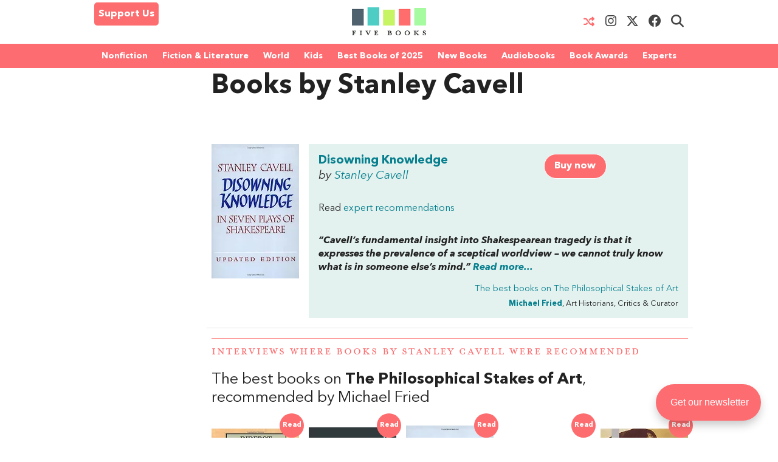

--- FILE ---
content_type: text/html; charset=UTF-8
request_url: https://fivebooks.com/people/stanley-cavell/
body_size: 19670
content:
<!DOCTYPE html>
<html lang="en">
    <head>
        <meta charset="utf-8"/>
        <meta name="author" content="Five Books"/>
        <meta name="copyright" content="Five Books"/>
        <meta name="viewport" content="width=device-width, initial-scale=1">
        <link rel="preconnect" href="https://www.googletagmanager.com">
        <link rel="preload" href="https://fivebooks.com/app/themes/five-books/assets/fonts/mrseavpetcap-020415006EmigreWebOnly.woff2" as="font" type="font/woff2" crossorigin>
        <link rel="preload" href="https://fivebooks.com/app/themes/five-books/assets/fonts/AN-Bold.woff2" as="font" type="font/woff2" crossorigin>
        <link rel="preload" href="https://fivebooks.com/app/themes/five-books/assets/fonts/AN-Regular.woff2" as="font" type="font/woff2" crossorigin>
        <link rel="preload" href="https://fivebooks.com/app/themes/five-books/assets/fonts/AN-It.woff2" as="font" type="font/woff2" crossorigin>
        <link rel="preload" href="https://fonts.gstatic.com/s/alegreya/v35/4UaBrEBBsBhlBjvfkSLhx6g.woff2" as="font" type="font/woff2" crossorigin>
        <link rel="preload" href="https://fonts.gstatic.com/s/alegreya/v35/4UaHrEBBsBhlBjvfkSLk96rp5w.woff2" as="font" type="font/woff2" crossorigin>
        <link rel="stylesheet" href="https://fivebooks.com/app/themes/five-books/dist/style.css?r=1766059857"/>
        <link rel='shortcut icon' type='image/x-icon' href='/favicon.ico' />
	<!-- Google Tag Manager -->
	<script type="89aecc61c57b3fc7644720ab-text/javascript">(function(w,d,s,l,i){w[l]=w[l]||[];w[l].push({'gtm.start':
	new Date().getTime(),event:'gtm.js'});var f=d.getElementsByTagName(s)[0],
	j=d.createElement(s),dl=l!='dataLayer'?'&l='+l:'';j.async=true;j.src=
	'https://www.googletagmanager.com/gtm.js?id='+i+dl;f.parentNode.insertBefore(j,f);
	})(window,document,'script','dataLayer','GTM-WWCS8B9');</script>
	<!-- End Google Tag Manager -->
        <meta name='robots' content='noindex, follow' />

	<!-- This site is optimized with the Yoast SEO Premium plugin v26.6 (Yoast SEO v26.6) - https://yoast.com/wordpress/plugins/seo/ -->
	<title>Books by Stanley Cavell - Five Books Expert Recommendations</title>
	<meta property="og:locale" content="en_US" />
	<meta property="og:type" content="article" />
	<meta property="og:title" content="Stanley Cavell" />
	<meta property="og:url" content="https://fivebooks.com/people/stanley-cavell/" />
	<meta property="og:site_name" content="Five Books" />
	<meta property="og:image" content="https://fivebooks.com/people/stanley-cavell/shareimage.jpg" />
	<meta property="og:image:width" content="1500" />
	<meta property="og:image:height" content="785" />
	<meta property="og:image:type" content="image/jpeg" />
	<meta name="twitter:card" content="summary_large_image" />
	<meta name="twitter:image" content="https://fivebooks.com/people/stanley-cavell/shareimage.jpg" />
	<meta name="twitter:site" content="@five_books" />
	<script type="application/ld+json" class="yoast-schema-graph">{"@context":"https://schema.org","@graph":[{"@type":"CollectionPage","@id":"https://fivebooks.com/people/stanley-cavell/","url":"https://fivebooks.com/people/stanley-cavell/","name":"Stanley Cavell - Five Books Expert Recommendations","isPartOf":{"@id":"https://fivebooks.com/#website"},"inLanguage":"en-US"},{"@type":"WebSite","@id":"https://fivebooks.com/#website","url":"https://fivebooks.com/","name":"Five Books","description":"The best books on everything","publisher":{"@id":"https://fivebooks.com/#organization"},"potentialAction":[{"@type":"SearchAction","target":{"@type":"EntryPoint","urlTemplate":"https://fivebooks.com/?s={search_term_string}"},"query-input":{"@type":"PropertyValueSpecification","valueRequired":true,"valueName":"search_term_string"}}],"inLanguage":"en-US"},{"@type":"Organization","@id":"https://fivebooks.com/#organization","name":"Five Books","url":"https://fivebooks.com/","logo":{"@type":"ImageObject","inLanguage":"en-US","@id":"https://fivebooks.com/#/schema/logo/image/","url":"https://fivebooks.com/images/EXWf7I4cTnQrnYQy/plain/fb/2018/06/12304140_519256681567008_681964997197041813_o.jpg","contentUrl":"https://fivebooks.com/images/EXWf7I4cTnQrnYQy/plain/fb/2018/06/12304140_519256681567008_681964997197041813_o.jpg","width":1400,"height":1400,"caption":"Five Books"},"image":{"@id":"https://fivebooks.com/#/schema/logo/image/"},"sameAs":["https://www.facebook.com/fivebooksofficial/","https://x.com/five_books","https://mastodon.social/@fivebooks","https://www.instagram.com/five_books/"]}]}</script>
	<!-- / Yoast SEO Premium plugin. -->


<style id='wp-img-auto-sizes-contain-inline-css' type='text/css'>
img:is([sizes=auto i],[sizes^="auto," i]){contain-intrinsic-size:3000px 1500px}
/*# sourceURL=wp-img-auto-sizes-contain-inline-css */
</style>
<style id='classic-theme-styles-inline-css' type='text/css'>
/*! This file is auto-generated */
.wp-block-button__link{color:#fff;background-color:#32373c;border-radius:9999px;box-shadow:none;text-decoration:none;padding:calc(.667em + 2px) calc(1.333em + 2px);font-size:1.125em}.wp-block-file__button{background:#32373c;color:#fff;text-decoration:none}
/*# sourceURL=/wp-includes/css/classic-themes.min.css */
</style>
<link rel='stylesheet' id='wsl-widget-css' href='https://fivebooks.com/app/plugins/wordpress-social-login/assets/css/style.css?ver=6.9' type='text/css' media='all' />
<link rel='stylesheet' id='megamenu-css' href='https://fivebooks.com/app/uploads/maxmegamenu/style.css?ver=e1725e' type='text/css' media='all' />
<link rel='stylesheet' id='megamenu-fontawesome6-css' href='https://fivebooks.com/app/plugins/megamenu-pro/icons/fontawesome6/css/all.min.css?ver=2.4.3' type='text/css' media='all' />
<script type="89aecc61c57b3fc7644720ab-text/javascript" src="https://fivebooks.com/wp/wp-includes/js/jquery/jquery.min.js?ver=3.7.1" id="jquery-core-js"></script>
<script type="89aecc61c57b3fc7644720ab-text/javascript" src="https://fivebooks.com/wp/wp-includes/js/jquery/jquery-migrate.min.js?ver=3.4.1" id="jquery-migrate-js"></script>
<script type="89aecc61c57b3fc7644720ab-text/javascript" src="https://fivebooks.com/app/themes/five-books/dist/fb.js?ver=1766059857" id="fbjs-js"></script>
<link rel="https://api.w.org/" href="https://fivebooks.com/wp-json/" /><style type="text/css">/** Mega Menu CSS: fs **/</style>
        <script type="89aecc61c57b3fc7644720ab-text/javascript">
            var ajaxurl = "https://fivebooks.com/wp/wp-admin/admin-ajax.php";
        </script>
    <style id='global-styles-inline-css' type='text/css'>
:root{--wp--preset--aspect-ratio--square: 1;--wp--preset--aspect-ratio--4-3: 4/3;--wp--preset--aspect-ratio--3-4: 3/4;--wp--preset--aspect-ratio--3-2: 3/2;--wp--preset--aspect-ratio--2-3: 2/3;--wp--preset--aspect-ratio--16-9: 16/9;--wp--preset--aspect-ratio--9-16: 9/16;--wp--preset--color--black: #000000;--wp--preset--color--cyan-bluish-gray: #abb8c3;--wp--preset--color--white: #ffffff;--wp--preset--color--pale-pink: #f78da7;--wp--preset--color--vivid-red: #cf2e2e;--wp--preset--color--luminous-vivid-orange: #ff6900;--wp--preset--color--luminous-vivid-amber: #fcb900;--wp--preset--color--light-green-cyan: #7bdcb5;--wp--preset--color--vivid-green-cyan: #00d084;--wp--preset--color--pale-cyan-blue: #8ed1fc;--wp--preset--color--vivid-cyan-blue: #0693e3;--wp--preset--color--vivid-purple: #9b51e0;--wp--preset--gradient--vivid-cyan-blue-to-vivid-purple: linear-gradient(135deg,rgb(6,147,227) 0%,rgb(155,81,224) 100%);--wp--preset--gradient--light-green-cyan-to-vivid-green-cyan: linear-gradient(135deg,rgb(122,220,180) 0%,rgb(0,208,130) 100%);--wp--preset--gradient--luminous-vivid-amber-to-luminous-vivid-orange: linear-gradient(135deg,rgb(252,185,0) 0%,rgb(255,105,0) 100%);--wp--preset--gradient--luminous-vivid-orange-to-vivid-red: linear-gradient(135deg,rgb(255,105,0) 0%,rgb(207,46,46) 100%);--wp--preset--gradient--very-light-gray-to-cyan-bluish-gray: linear-gradient(135deg,rgb(238,238,238) 0%,rgb(169,184,195) 100%);--wp--preset--gradient--cool-to-warm-spectrum: linear-gradient(135deg,rgb(74,234,220) 0%,rgb(151,120,209) 20%,rgb(207,42,186) 40%,rgb(238,44,130) 60%,rgb(251,105,98) 80%,rgb(254,248,76) 100%);--wp--preset--gradient--blush-light-purple: linear-gradient(135deg,rgb(255,206,236) 0%,rgb(152,150,240) 100%);--wp--preset--gradient--blush-bordeaux: linear-gradient(135deg,rgb(254,205,165) 0%,rgb(254,45,45) 50%,rgb(107,0,62) 100%);--wp--preset--gradient--luminous-dusk: linear-gradient(135deg,rgb(255,203,112) 0%,rgb(199,81,192) 50%,rgb(65,88,208) 100%);--wp--preset--gradient--pale-ocean: linear-gradient(135deg,rgb(255,245,203) 0%,rgb(182,227,212) 50%,rgb(51,167,181) 100%);--wp--preset--gradient--electric-grass: linear-gradient(135deg,rgb(202,248,128) 0%,rgb(113,206,126) 100%);--wp--preset--gradient--midnight: linear-gradient(135deg,rgb(2,3,129) 0%,rgb(40,116,252) 100%);--wp--preset--font-size--small: 13px;--wp--preset--font-size--medium: 20px;--wp--preset--font-size--large: 36px;--wp--preset--font-size--x-large: 42px;--wp--preset--spacing--20: 0.44rem;--wp--preset--spacing--30: 0.67rem;--wp--preset--spacing--40: 1rem;--wp--preset--spacing--50: 1.5rem;--wp--preset--spacing--60: 2.25rem;--wp--preset--spacing--70: 3.38rem;--wp--preset--spacing--80: 5.06rem;--wp--preset--shadow--natural: 6px 6px 9px rgba(0, 0, 0, 0.2);--wp--preset--shadow--deep: 12px 12px 50px rgba(0, 0, 0, 0.4);--wp--preset--shadow--sharp: 6px 6px 0px rgba(0, 0, 0, 0.2);--wp--preset--shadow--outlined: 6px 6px 0px -3px rgb(255, 255, 255), 6px 6px rgb(0, 0, 0);--wp--preset--shadow--crisp: 6px 6px 0px rgb(0, 0, 0);}:where(.is-layout-flex){gap: 0.5em;}:where(.is-layout-grid){gap: 0.5em;}body .is-layout-flex{display: flex;}.is-layout-flex{flex-wrap: wrap;align-items: center;}.is-layout-flex > :is(*, div){margin: 0;}body .is-layout-grid{display: grid;}.is-layout-grid > :is(*, div){margin: 0;}:where(.wp-block-columns.is-layout-flex){gap: 2em;}:where(.wp-block-columns.is-layout-grid){gap: 2em;}:where(.wp-block-post-template.is-layout-flex){gap: 1.25em;}:where(.wp-block-post-template.is-layout-grid){gap: 1.25em;}.has-black-color{color: var(--wp--preset--color--black) !important;}.has-cyan-bluish-gray-color{color: var(--wp--preset--color--cyan-bluish-gray) !important;}.has-white-color{color: var(--wp--preset--color--white) !important;}.has-pale-pink-color{color: var(--wp--preset--color--pale-pink) !important;}.has-vivid-red-color{color: var(--wp--preset--color--vivid-red) !important;}.has-luminous-vivid-orange-color{color: var(--wp--preset--color--luminous-vivid-orange) !important;}.has-luminous-vivid-amber-color{color: var(--wp--preset--color--luminous-vivid-amber) !important;}.has-light-green-cyan-color{color: var(--wp--preset--color--light-green-cyan) !important;}.has-vivid-green-cyan-color{color: var(--wp--preset--color--vivid-green-cyan) !important;}.has-pale-cyan-blue-color{color: var(--wp--preset--color--pale-cyan-blue) !important;}.has-vivid-cyan-blue-color{color: var(--wp--preset--color--vivid-cyan-blue) !important;}.has-vivid-purple-color{color: var(--wp--preset--color--vivid-purple) !important;}.has-black-background-color{background-color: var(--wp--preset--color--black) !important;}.has-cyan-bluish-gray-background-color{background-color: var(--wp--preset--color--cyan-bluish-gray) !important;}.has-white-background-color{background-color: var(--wp--preset--color--white) !important;}.has-pale-pink-background-color{background-color: var(--wp--preset--color--pale-pink) !important;}.has-vivid-red-background-color{background-color: var(--wp--preset--color--vivid-red) !important;}.has-luminous-vivid-orange-background-color{background-color: var(--wp--preset--color--luminous-vivid-orange) !important;}.has-luminous-vivid-amber-background-color{background-color: var(--wp--preset--color--luminous-vivid-amber) !important;}.has-light-green-cyan-background-color{background-color: var(--wp--preset--color--light-green-cyan) !important;}.has-vivid-green-cyan-background-color{background-color: var(--wp--preset--color--vivid-green-cyan) !important;}.has-pale-cyan-blue-background-color{background-color: var(--wp--preset--color--pale-cyan-blue) !important;}.has-vivid-cyan-blue-background-color{background-color: var(--wp--preset--color--vivid-cyan-blue) !important;}.has-vivid-purple-background-color{background-color: var(--wp--preset--color--vivid-purple) !important;}.has-black-border-color{border-color: var(--wp--preset--color--black) !important;}.has-cyan-bluish-gray-border-color{border-color: var(--wp--preset--color--cyan-bluish-gray) !important;}.has-white-border-color{border-color: var(--wp--preset--color--white) !important;}.has-pale-pink-border-color{border-color: var(--wp--preset--color--pale-pink) !important;}.has-vivid-red-border-color{border-color: var(--wp--preset--color--vivid-red) !important;}.has-luminous-vivid-orange-border-color{border-color: var(--wp--preset--color--luminous-vivid-orange) !important;}.has-luminous-vivid-amber-border-color{border-color: var(--wp--preset--color--luminous-vivid-amber) !important;}.has-light-green-cyan-border-color{border-color: var(--wp--preset--color--light-green-cyan) !important;}.has-vivid-green-cyan-border-color{border-color: var(--wp--preset--color--vivid-green-cyan) !important;}.has-pale-cyan-blue-border-color{border-color: var(--wp--preset--color--pale-cyan-blue) !important;}.has-vivid-cyan-blue-border-color{border-color: var(--wp--preset--color--vivid-cyan-blue) !important;}.has-vivid-purple-border-color{border-color: var(--wp--preset--color--vivid-purple) !important;}.has-vivid-cyan-blue-to-vivid-purple-gradient-background{background: var(--wp--preset--gradient--vivid-cyan-blue-to-vivid-purple) !important;}.has-light-green-cyan-to-vivid-green-cyan-gradient-background{background: var(--wp--preset--gradient--light-green-cyan-to-vivid-green-cyan) !important;}.has-luminous-vivid-amber-to-luminous-vivid-orange-gradient-background{background: var(--wp--preset--gradient--luminous-vivid-amber-to-luminous-vivid-orange) !important;}.has-luminous-vivid-orange-to-vivid-red-gradient-background{background: var(--wp--preset--gradient--luminous-vivid-orange-to-vivid-red) !important;}.has-very-light-gray-to-cyan-bluish-gray-gradient-background{background: var(--wp--preset--gradient--very-light-gray-to-cyan-bluish-gray) !important;}.has-cool-to-warm-spectrum-gradient-background{background: var(--wp--preset--gradient--cool-to-warm-spectrum) !important;}.has-blush-light-purple-gradient-background{background: var(--wp--preset--gradient--blush-light-purple) !important;}.has-blush-bordeaux-gradient-background{background: var(--wp--preset--gradient--blush-bordeaux) !important;}.has-luminous-dusk-gradient-background{background: var(--wp--preset--gradient--luminous-dusk) !important;}.has-pale-ocean-gradient-background{background: var(--wp--preset--gradient--pale-ocean) !important;}.has-electric-grass-gradient-background{background: var(--wp--preset--gradient--electric-grass) !important;}.has-midnight-gradient-background{background: var(--wp--preset--gradient--midnight) !important;}.has-small-font-size{font-size: var(--wp--preset--font-size--small) !important;}.has-medium-font-size{font-size: var(--wp--preset--font-size--medium) !important;}.has-large-font-size{font-size: var(--wp--preset--font-size--large) !important;}.has-x-large-font-size{font-size: var(--wp--preset--font-size--x-large) !important;}
/*# sourceURL=global-styles-inline-css */
</style>
</head>
<body class="archive tax-people term-stanley-cavell term-1807 wp-theme-five-books mega-menu-top-menu">
<div class="contain-to-grid top-menu-wrap -inside">
    <div class="row top-menu" id="main-menu">
            <div class="medium-4 small-4 columns menu-left" style="margin-top:-5px;">
            <div class="show-for-medium-up">      
                <a href="/support-us" class="button-support-us" style="padding: 5px; margin-top: 0;">Support Us</a>
            </div>
        </div>
       		            <div class="small-offset-4 medium-offset-0 medium-4 small-4 columns menu-logo">
                <a class="menu-item " href="/"><img alt="Five Books" width="122" height="30" src="https://fivebooks.com/app/themes/five-books/assets/images/logo-floating-nav-no-text.png" /></a>
        	</div>
                        <div class="medium-4 small-4 columns menu-right">
                    <div class="show-for-medium-up">
                <a href="/random-interview" class="button-random-interview"><i class="fa fa-random" aria-hidden="true"></i></a>
		<a class="button-instagram" href="https://www.instagram.com/five_books/" target="_blank"><i class="menu-item fa fa-brands fa-instagram should-dim"></i></a>
                <a class="button-twitter" href="https://twitter.com/five_books" target="_blank"><i class="menu-item fa fa-brands fa-x-twitter should-dim"></i></a>
                <a class="button-facebook" href="https://www.facebook.com/fivebooksofficial/" target="_blank"><i class="menu-item fa fa-brands fa-facebook should-dim"></i></a>
                <i class="menu-item fa fa-search should-dim" id="search-toggle"></i>
                <form class="hidden-menu-el" id="search-ui" action="/" method="GET">
    <div class="row collapse">
        <div class="small-10 columns">
            <input type="text" placeholder="Search" id="search-input" name="s" />
        </div>
        <div class="small-2 columns">
            <a href="#" class="button postfix">&nbsp;</a>
        </div>
    </div>
</form>
            </div>
        </div>

            </div>
</div>
    <div class="contain-to-grid under-menu">
        <div class="row top-menu">
            <div class="medium-6 small-4 columns menu-logo small-centered end">
                <a class="menu-item " href="/"><img alt="" width="122" height="49" src="https://fivebooks.com/app/themes/five-books/assets/images/logo-floating-nav.png" /></a>
            </div>
        </div>
    </div>
            <div class="horizontal-menu">
        <div class="twenty-col">
        <div class="row">
         <div id="mega-menu-wrap-top_menu" class="mega-menu-wrap"><div class="mega-menu-toggle"><div class="mega-toggle-blocks-left"><div class='mega-toggle-block mega-html-block mega-toggle-block-1' id='mega-toggle-block-1'><a href="/search" style="
    border-radius: 0 0 0 0;
    border: 0;
    margin: 0;
    line-height: 40px;
    height: 40px;
    background: transparent;
    text-align: left;
    color: #fff;
    font-size: 14px;
    font-weight: bold;
">Search</a></div></div><div class="mega-toggle-blocks-center"></div><div class="mega-toggle-blocks-right"><div class='mega-toggle-block mega-menu-toggle-block mega-toggle-block-2' id='mega-toggle-block-2' tabindex='0'><span class='mega-toggle-label' role='button' aria-expanded='false'><span class='mega-toggle-label-closed'>MENU <span class="mega-menu-toggle-custom-block"><svg xmlns="http://www.w3.org/2000/svg" class="mega-menu-toggle" viewBox="0 2 18 18"><path d="M3 15h14v-2H3v2zM3 5v2h14V5H3zm0 6h14V9H3v2z"/></svg></span></span><span class='mega-toggle-label-open'>MENU <span class="mega-menu-toggle-custom-block"><svg xmlns="http://www.w3.org/2000/svg" class="mega-menu-toggle" viewBox="0 2 18 18"><path d="M10 2c4.42 0 8 3.58 8 8s-3.58 8-8 8-8-3.58-8-8 3.58-8 8-8zm5 11l-3-3 3-3-2-2-3 3-3-3-2 2 3 3-3 3 2 2 3-3 3 3z"/></svg></span></span></span></div></div></div><ul id="mega-menu-top_menu" class="mega-menu max-mega-menu mega-menu-horizontal mega-no-js" data-event="hover_intent" data-effect="disabled" data-effect-speed="200" data-effect-mobile="disabled" data-effect-speed-mobile="0" data-mobile-force-width="false" data-second-click="close" data-document-click="collapse" data-vertical-behaviour="standard" data-breakpoint="600" data-unbind="false" data-mobile-state="collapse_all" data-mobile-direction="vertical" data-hover-intent-timeout="300" data-hover-intent-interval="100" data-sticky-enabled="true" data-sticky-desktop="true" data-sticky-mobile="false" data-sticky-offset="48" data-sticky-expand="true" data-sticky-expand-mobile="true" data-sticky-transition="false" data-overlay-desktop="false" data-overlay-mobile="false"><li class="mega-menu-item mega-menu-item-type-custom mega-menu-item-object-custom mega-menu-item-has-children mega-menu-megamenu mega-menu-grid mega-align-bottom-left mega-menu-grid mega-menu-item-37978" id="mega-menu-item-37978"><a class="mega-menu-link" href="https://fivebooks.com/category/nonfiction-books/" aria-expanded="false" tabindex="0">Nonfiction<span class="mega-indicator" aria-hidden="true"></span></a>
<ul class="mega-sub-menu" role='presentation'>
<li class="mega-menu-row" id="mega-menu-37978-0">
	<ul class="mega-sub-menu" style='--columns:12' role='presentation'>
<li class="mega-menu-column mega-menu-columns-3-of-12" style="--columns:12; --span:3" id="mega-menu-37978-0-0">
		<ul class="mega-sub-menu">
<li class="mega-menu-item mega-menu-item-type-custom mega-menu-item-object-custom mega-menu-item-87779" id="mega-menu-item-87779"><a class="mega-menu-link" href="https://fivebooks.com/category/nonfiction-books/">NONFICTION BOOKS</a></li><li class="mega-menu-item mega-menu-item-type-custom mega-menu-item-object-custom mega-menu-item-87780" id="mega-menu-item-87780"><a class="mega-menu-link" href="https://fivebooks.com/category/nonfiction-books/the-best-nonfiction-books-of-2025/">BEST NONFICTION 2025</a></li><li class="mega-menu-item mega-menu-item-type-taxonomy mega-menu-item-object-category mega-menu-item-88947" id="mega-menu-item-88947"><a class="mega-menu-link" href="https://fivebooks.com/category/nonfiction-books/best-nonfiction-books-of-2024/">BEST NONFICTION 2024</a></li><li class="mega-menu-item mega-menu-item-type-taxonomy mega-menu-item-object-category mega-menu-item-has-children mega-menu-item-41635" id="mega-menu-item-41635"><a class="mega-menu-link" href="https://fivebooks.com/category/biography/">BEST BIOGRAPHIES<span class="mega-indicator" aria-hidden="true"></span></a>
			<ul class="mega-sub-menu">
<li class="mega-menu-item mega-menu-item-type-taxonomy mega-menu-item-object-category mega-menu-item-88727" id="mega-menu-item-88727"><a class="mega-menu-link" href="https://fivebooks.com/category/biography/historical-biographies/">Historical Biographies</a></li><li class="mega-menu-item mega-menu-item-type-taxonomy mega-menu-item-object-category mega-menu-item-39994" id="mega-menu-item-39994"><a class="mega-menu-link" href="https://fivebooks.com/category/biography/memoir/">The Best Memoirs and Autobiographies</a></li><li class="mega-menu-item mega-menu-item-type-taxonomy mega-menu-item-object-category mega-menu-item-88728" id="mega-menu-item-88728"><a class="mega-menu-link" href="https://fivebooks.com/category/philosophy/philosophical-biographies/">Philosophical Biographies</a></li>			</ul>
</li><li class="mega-menu-item mega-menu-item-type-taxonomy mega-menu-item-object-category mega-menu-item-45134" id="mega-menu-item-45134"><a class="mega-menu-link" href="https://fivebooks.com/category/nonfiction-books/true-crime/">True Crime</a></li><li class="mega-menu-item mega-menu-item-type-taxonomy mega-menu-item-object-category mega-menu-item-has-children mega-menu-item-38004" id="mega-menu-item-38004"><a class="mega-menu-link" href="https://fivebooks.com/category/history-books/">History Books<span class="mega-indicator" aria-hidden="true"></span></a>
			<ul class="mega-sub-menu">
<li class="mega-menu-item mega-menu-item-type-taxonomy mega-menu-item-object-category mega-menu-item-88734" id="mega-menu-item-88734"><a class="mega-menu-link" href="https://fivebooks.com/category/history-books/modern-history/world-war-2/">World War 2</a></li><li class="mega-menu-item mega-menu-item-type-taxonomy mega-menu-item-object-category mega-menu-item-88729" id="mega-menu-item-88729"><a class="mega-menu-link" href="https://fivebooks.com/category/history-books/world-history-books/">World History</a></li><li class="mega-menu-item mega-menu-item-type-custom mega-menu-item-object-custom mega-menu-item-62442" id="mega-menu-item-62442"><a class="mega-menu-link" href="https://fivebooks.com/category/history/american-history/">American History</a></li><li class="mega-menu-item mega-menu-item-type-taxonomy mega-menu-item-object-category mega-menu-item-88730" id="mega-menu-item-88730"><a class="mega-menu-link" href="https://fivebooks.com/category/history-books/british-history/">British History</a></li><li class="mega-menu-item mega-menu-item-type-taxonomy mega-menu-item-object-category mega-menu-item-88732" id="mega-menu-item-88732"><a class="mega-menu-link" href="https://fivebooks.com/category/history-books/chinese-history/">Chinese History</a></li><li class="mega-menu-item mega-menu-item-type-taxonomy mega-menu-item-object-category mega-menu-item-88731" id="mega-menu-item-88731"><a class="mega-menu-link" href="https://fivebooks.com/category/history-books/russian-history/">Russian History</a></li><li class="mega-menu-item mega-menu-item-type-taxonomy mega-menu-item-object-category mega-menu-item-38005" id="mega-menu-item-38005"><a class="mega-menu-link" href="https://fivebooks.com/category/history-books/ancient-history/">Ancient History (up to c. 500 AD)</a></li><li class="mega-menu-item mega-menu-item-type-taxonomy mega-menu-item-object-category mega-menu-item-88733" id="mega-menu-item-88733"><a class="mega-menu-link" href="https://fivebooks.com/category/history-books/medieval-history/">Medieval History</a></li><li class="mega-menu-item mega-menu-item-type-taxonomy mega-menu-item-object-category mega-menu-item-38010" id="mega-menu-item-38010"><a class="mega-menu-link" href="https://fivebooks.com/category/history-books/military-history/">Military History</a></li>			</ul>
</li><li class="mega-menu-item mega-menu-item-type-taxonomy mega-menu-item-object-category mega-menu-item-has-children mega-menu-item-37979" id="mega-menu-item-37979"><a class="mega-menu-link" href="https://fivebooks.com/category/art-books/">Art<span class="mega-indicator" aria-hidden="true"></span></a>
			<ul class="mega-sub-menu">
<li class="mega-menu-item mega-menu-item-type-taxonomy mega-menu-item-object-category mega-menu-item-37982" id="mega-menu-item-37982"><a class="mega-menu-link" href="https://fivebooks.com/category/art-books/history-of-art/">Art History</a></li>			</ul>
</li><li class="mega-menu-item mega-menu-item-type-taxonomy mega-menu-item-object-category mega-menu-item-39995" id="mega-menu-item-39995"><a class="mega-menu-link" href="https://fivebooks.com/category/nonfiction-books/travel-books/">Travel Books</a></li><li class="mega-menu-item mega-menu-item-type-taxonomy mega-menu-item-object-category mega-menu-item-39993" id="mega-menu-item-39993"><a class="mega-menu-link" href="https://fivebooks.com/category/nonfiction-books/essays/">Essays</a></li>		</ul>
</li><li class="mega-menu-column mega-menu-columns-3-of-12" style="--columns:12; --span:3" id="mega-menu-37978-0-1">
		<ul class="mega-sub-menu">
<li class="mega-menu-item mega-menu-item-type-taxonomy mega-menu-item-object-category mega-menu-item-has-children mega-menu-item-38035" id="mega-menu-item-38035"><a class="mega-menu-link" href="https://fivebooks.com/category/philosophy/">Philosophy Books<span class="mega-indicator" aria-hidden="true"></span></a>
			<ul class="mega-sub-menu">
<li class="mega-menu-item mega-menu-item-type-taxonomy mega-menu-item-object-category mega-menu-item-38103" id="mega-menu-item-38103"><a class="mega-menu-link" href="https://fivebooks.com/category/philosophy/ancient-philosophy/">Ancient Philosophy</a></li><li class="mega-menu-item mega-menu-item-type-taxonomy mega-menu-item-object-category mega-menu-item-88737" id="mega-menu-item-88737"><a class="mega-menu-link" href="https://fivebooks.com/category/philosophy/contemporary-philosophy/">Contemporary Philosophy</a></li><li class="mega-menu-item mega-menu-item-type-taxonomy mega-menu-item-object-category mega-menu-item-38104" id="mega-menu-item-38104"><a class="mega-menu-link" href="https://fivebooks.com/category/philosophy/ethics-moral-philosophy/">Ethics &amp; Moral Philosophy</a></li><li class="mega-menu-item mega-menu-item-type-taxonomy mega-menu-item-object-category mega-menu-item-38105" id="mega-menu-item-38105"><a class="mega-menu-link" href="https://fivebooks.com/category/philosophy/great-philosophers/">Great Philosophers</a></li><li class="mega-menu-item mega-menu-item-type-taxonomy mega-menu-item-object-category mega-menu-item-38107" id="mega-menu-item-38107"><a class="mega-menu-link" href="https://fivebooks.com/category/philosophy/social-political-philosophy/">Social &amp; Political Philosophy</a></li>			</ul>
</li><li class="mega-menu-item mega-menu-item-type-custom mega-menu-item-object-custom mega-menu-item-48738" id="mega-menu-item-48738"><a class="mega-menu-link" href="https://fivebooks.com/books/classics/">Classical Studies</a></li><li class="mega-menu-item mega-menu-item-type-taxonomy mega-menu-item-object-category mega-menu-item-has-children mega-menu-item-38020" id="mega-menu-item-38020"><a class="mega-menu-link" href="https://fivebooks.com/category/mathematics-and-science/">Science<span class="mega-indicator" aria-hidden="true"></span></a>
			<ul class="mega-sub-menu">
<li class="mega-menu-item mega-menu-item-type-taxonomy mega-menu-item-object-category mega-menu-item-38021" id="mega-menu-item-38021"><a class="mega-menu-link" href="https://fivebooks.com/category/mathematics-and-science/astronomy/">Astronomy</a></li><li class="mega-menu-item mega-menu-item-type-taxonomy mega-menu-item-object-category mega-menu-item-38022" id="mega-menu-item-38022"><a class="mega-menu-link" href="https://fivebooks.com/category/mathematics-and-science/biology/">Biology</a></li><li class="mega-menu-item mega-menu-item-type-custom mega-menu-item-object-custom mega-menu-item-68041" id="mega-menu-item-68041"><a class="mega-menu-link" href="https://fivebooks.com/best-books/chemistry-michelle-francl/">Chemistry</a></li><li class="mega-menu-item mega-menu-item-type-taxonomy mega-menu-item-object-category mega-menu-item-38025" id="mega-menu-item-38025"><a class="mega-menu-link" href="https://fivebooks.com/category/mathematics-and-science/maths-statistics/">Maths & Statistics</a></li><li class="mega-menu-item mega-menu-item-type-taxonomy mega-menu-item-object-category mega-menu-item-38026" id="mega-menu-item-38026"><a class="mega-menu-link" href="https://fivebooks.com/category/mathematics-and-science/popular-science/">Popular Science</a></li><li class="mega-menu-item mega-menu-item-type-taxonomy mega-menu-item-object-category mega-menu-item-38028" id="mega-menu-item-38028"><a class="mega-menu-link" href="https://fivebooks.com/category/mathematics-and-science/physics/">Physics Books</a></li>			</ul>
</li><li class="mega-menu-item mega-menu-item-type-taxonomy mega-menu-item-object-category mega-menu-item-38034" id="mega-menu-item-38034"><a class="mega-menu-link" href="https://fivebooks.com/category/nature/">Nature</a></li><li class="mega-menu-item mega-menu-item-type-taxonomy mega-menu-item-object-category mega-menu-item-has-children mega-menu-item-46687" id="mega-menu-item-46687"><a class="mega-menu-link" href="https://fivebooks.com/category/environment/">Environmental Books<span class="mega-indicator" aria-hidden="true"></span></a>
			<ul class="mega-sub-menu">
<li class="mega-menu-item mega-menu-item-type-taxonomy mega-menu-item-object-category mega-menu-item-46688" id="mega-menu-item-46688"><a class="mega-menu-link" href="https://fivebooks.com/category/environment/climate-change/">Climate Change Books</a></li>			</ul>
</li><li class="mega-menu-item mega-menu-item-type-taxonomy mega-menu-item-object-category mega-menu-item-has-children mega-menu-item-38011" id="mega-menu-item-38011"><a class="mega-menu-link" href="https://fivebooks.com/category/language/">Language<span class="mega-indicator" aria-hidden="true"></span></a>
			<ul class="mega-sub-menu">
<li class="mega-menu-item mega-menu-item-type-taxonomy mega-menu-item-object-category mega-menu-item-88735" id="mega-menu-item-88735"><a class="mega-menu-link" href="https://fivebooks.com/category/language/writing-books/">How to Write</a></li><li class="mega-menu-item mega-menu-item-type-taxonomy mega-menu-item-object-category mega-menu-item-38012" id="mega-menu-item-38012"><a class="mega-menu-link" href="https://fivebooks.com/category/language/grammar-books/">English Grammar &amp; Usage</a></li><li class="mega-menu-item mega-menu-item-type-taxonomy mega-menu-item-object-category mega-menu-item-38133" id="mega-menu-item-38133"><a class="mega-menu-link" href="https://fivebooks.com/category/language/learning-languages/">Books for Learning Languages</a></li><li class="mega-menu-item mega-menu-item-type-taxonomy mega-menu-item-object-category mega-menu-item-38013" id="mega-menu-item-38013"><a class="mega-menu-link" href="https://fivebooks.com/category/language/linguistics/">Linguistics</a></li>			</ul>
</li>		</ul>
</li><li class="mega-menu-column mega-menu-columns-3-of-12" style="--columns:12; --span:3" id="mega-menu-37978-0-2">
		<ul class="mega-sub-menu">
<li class="mega-menu-item mega-menu-item-type-taxonomy mega-menu-item-object-category mega-menu-item-has-children mega-menu-item-38036" id="mega-menu-item-38036"><a class="mega-menu-link" href="https://fivebooks.com/category/politics-and-society/">Politics &amp; Society<span class="mega-indicator" aria-hidden="true"></span></a>
			<ul class="mega-sub-menu">
<li class="mega-menu-item mega-menu-item-type-taxonomy mega-menu-item-object-category mega-menu-item-88738" id="mega-menu-item-88738"><a class="mega-menu-link" href="https://fivebooks.com/category/politics-and-society/political-ideologies/">Political Ideologies</a></li><li class="mega-menu-item mega-menu-item-type-taxonomy mega-menu-item-object-category mega-menu-item-88740" id="mega-menu-item-88740"><a class="mega-menu-link" href="https://fivebooks.com/category/politics-and-society/migration/">Migration</a></li><li class="mega-menu-item mega-menu-item-type-taxonomy mega-menu-item-object-category mega-menu-item-38110" id="mega-menu-item-38110"><a class="mega-menu-link" href="https://fivebooks.com/category/politics-and-society/war/">War</a></li><li class="mega-menu-item mega-menu-item-type-taxonomy mega-menu-item-object-category mega-menu-item-38113" id="mega-menu-item-38113"><a class="mega-menu-link" href="https://fivebooks.com/category/politics-and-society/foreign-policy-international-relations/">Foreign Policy &amp; International Relations</a></li><li class="mega-menu-item mega-menu-item-type-taxonomy mega-menu-item-object-category mega-menu-item-88739" id="mega-menu-item-88739"><a class="mega-menu-link" href="https://fivebooks.com/category/politics-and-society/american-politics/">American Politics</a></li><li class="mega-menu-item mega-menu-item-type-taxonomy mega-menu-item-object-category mega-menu-item-88741" id="mega-menu-item-88741"><a class="mega-menu-link" href="https://fivebooks.com/category/politics-and-society/british-politics/">British Politics</a></li>			</ul>
</li><li class="mega-menu-item mega-menu-item-type-taxonomy mega-menu-item-object-category mega-menu-item-has-children mega-menu-item-38037" id="mega-menu-item-38037"><a class="mega-menu-link" href="https://fivebooks.com/category/religion/">Religion<span class="mega-indicator" aria-hidden="true"></span></a>
			<ul class="mega-sub-menu">
<li class="mega-menu-item mega-menu-item-type-taxonomy mega-menu-item-object-category mega-menu-item-88744" id="mega-menu-item-88744"><a class="mega-menu-link" href="https://fivebooks.com/category/religion/theology/">Theology</a></li><li class="mega-menu-item mega-menu-item-type-taxonomy mega-menu-item-object-category mega-menu-item-38117" id="mega-menu-item-38117"><a class="mega-menu-link" href="https://fivebooks.com/category/religion/buddhism/">Buddhism</a></li><li class="mega-menu-item mega-menu-item-type-taxonomy mega-menu-item-object-category mega-menu-item-38118" id="mega-menu-item-38118"><a class="mega-menu-link" href="https://fivebooks.com/category/religion/christian-books/">Christian</a></li><li class="mega-menu-item mega-menu-item-type-taxonomy mega-menu-item-object-category mega-menu-item-38121" id="mega-menu-item-38121"><a class="mega-menu-link" href="https://fivebooks.com/category/religion/islamic/">Islamic</a></li><li class="mega-menu-item mega-menu-item-type-taxonomy mega-menu-item-object-category mega-menu-item-38122" id="mega-menu-item-38122"><a class="mega-menu-link" href="https://fivebooks.com/category/religion/jewish-books/">Jewish</a></li><li class="mega-menu-item mega-menu-item-type-taxonomy mega-menu-item-object-category mega-menu-item-38123" id="mega-menu-item-38123"><a class="mega-menu-link" href="https://fivebooks.com/category/history-books/religious-history/">Religious History Books</a></li>			</ul>
</li><li class="mega-menu-item mega-menu-item-type-taxonomy mega-menu-item-object-category mega-menu-item-45531" id="mega-menu-item-45531"><a class="mega-menu-link" href="https://fivebooks.com/category/law-and-constitutions/">Law</a></li><li class="mega-menu-item mega-menu-item-type-taxonomy mega-menu-item-object-category mega-menu-item-has-children mega-menu-item-38014" id="mega-menu-item-38014"><a class="mega-menu-link" href="https://fivebooks.com/category/psychology/">Psychology<span class="mega-indicator" aria-hidden="true"></span></a>
			<ul class="mega-sub-menu">
<li class="mega-menu-item mega-menu-item-type-taxonomy mega-menu-item-object-category mega-menu-item-88743" id="mega-menu-item-88743"><a class="mega-menu-link" href="https://fivebooks.com/category/psychology/mental-health/">Mental Health</a></li><li class="mega-menu-item mega-menu-item-type-taxonomy mega-menu-item-object-category mega-menu-item-44132" id="mega-menu-item-44132"><a class="mega-menu-link" href="https://fivebooks.com/category/psychology/neuroscience/">Neuroscience</a></li><li class="mega-menu-item mega-menu-item-type-taxonomy mega-menu-item-object-category mega-menu-item-44130" id="mega-menu-item-44130"><a class="mega-menu-link" href="https://fivebooks.com/category/psychology/self-help/">Self Help</a></li><li class="mega-menu-item mega-menu-item-type-taxonomy mega-menu-item-object-category mega-menu-item-88742" id="mega-menu-item-88742"><a class="mega-menu-link" href="https://fivebooks.com/category/psychology/child-psychology/">Child Psychology</a></li>			</ul>
</li><li class="mega-menu-item mega-menu-item-type-taxonomy mega-menu-item-object-category mega-menu-item-has-children mega-menu-item-38029" id="mega-menu-item-38029"><a class="mega-menu-link" href="https://fivebooks.com/category/music-and-drama/">Music &amp; Drama<span class="mega-indicator" aria-hidden="true"></span></a>
			<ul class="mega-sub-menu">
<li class="mega-menu-item mega-menu-item-type-taxonomy mega-menu-item-object-category mega-menu-item-38032" id="mega-menu-item-38032"><a class="mega-menu-link" href="https://fivebooks.com/category/music-and-drama/film-cinema-tv/">Film & Cinema</a></li><li class="mega-menu-item mega-menu-item-type-taxonomy mega-menu-item-object-category mega-menu-item-88736" id="mega-menu-item-88736"><a class="mega-menu-link" href="https://fivebooks.com/category/music-and-drama/music-books/classical-music-opera-book/">Opera &amp; Classical Music</a></li>			</ul>
</li>		</ul>
</li><li class="mega-menu-column mega-menu-columns-3-of-12" style="--columns:12; --span:3" id="mega-menu-37978-0-3">
		<ul class="mega-sub-menu">
<li class="mega-menu-item mega-menu-item-type-taxonomy mega-menu-item-object-category mega-menu-item-has-children mega-menu-item-44696" id="mega-menu-item-44696"><a class="mega-menu-link" href="https://fivebooks.com/category/economics/">Economics Books<span class="mega-indicator" aria-hidden="true"></span></a>
			<ul class="mega-sub-menu">
<li class="mega-menu-item mega-menu-item-type-taxonomy mega-menu-item-object-category mega-menu-item-37988" id="mega-menu-item-37988"><a class="mega-menu-link" href="https://fivebooks.com/category/economics/behavioural-economics/">Behavioural Economics</a></li><li class="mega-menu-item mega-menu-item-type-taxonomy mega-menu-item-object-category mega-menu-item-44699" id="mega-menu-item-44699"><a class="mega-menu-link" href="https://fivebooks.com/category/economics/development-economics/">Development Economics</a></li><li class="mega-menu-item mega-menu-item-type-taxonomy mega-menu-item-object-category mega-menu-item-37986" id="mega-menu-item-37986"><a class="mega-menu-link" href="https://fivebooks.com/category/economics/economic-history/">Economic History</a></li><li class="mega-menu-item mega-menu-item-type-taxonomy mega-menu-item-object-category mega-menu-item-37987" id="mega-menu-item-37987"><a class="mega-menu-link" href="https://fivebooks.com/category/economics/finance/">Finance</a></li><li class="mega-menu-item mega-menu-item-type-taxonomy mega-menu-item-object-category mega-menu-item-44700" id="mega-menu-item-44700"><a class="mega-menu-link" href="https://fivebooks.com/category/economics/financial-crisis/">Financial Crisis</a></li><li class="mega-menu-item mega-menu-item-type-taxonomy mega-menu-item-object-category mega-menu-item-44701" id="mega-menu-item-44701"><a class="mega-menu-link" href="https://fivebooks.com/category/economics/world-economies/">World Economies</a></li>			</ul>
</li><li class="mega-menu-item mega-menu-item-type-taxonomy mega-menu-item-object-category mega-menu-item-has-children mega-menu-item-37989" id="mega-menu-item-37989"><a class="mega-menu-link" href="https://fivebooks.com/category/business/">Business Books<span class="mega-indicator" aria-hidden="true"></span></a>
			<ul class="mega-sub-menu">
<li class="mega-menu-item mega-menu-item-type-taxonomy mega-menu-item-object-category mega-menu-item-37991" id="mega-menu-item-37991"><a class="mega-menu-link" href="https://fivebooks.com/category/business/best-investing-books/">Investing Books</a></li>			</ul>
</li><li class="mega-menu-item mega-menu-item-type-taxonomy mega-menu-item-object-category mega-menu-item-has-children mega-menu-item-38039" id="mega-menu-item-38039"><a class="mega-menu-link" href="https://fivebooks.com/category/technology/">Technology<span class="mega-indicator" aria-hidden="true"></span></a>
			<ul class="mega-sub-menu">
<li class="mega-menu-item mega-menu-item-type-taxonomy mega-menu-item-object-category mega-menu-item-38127" id="mega-menu-item-38127"><a class="mega-menu-link" href="https://fivebooks.com/category/technology/artificial-intelligence/">Artificial Intelligence/AI Books</a></li><li class="mega-menu-item mega-menu-item-type-taxonomy mega-menu-item-object-category mega-menu-item-88746" id="mega-menu-item-88746"><a class="mega-menu-link" href="https://fivebooks.com/category/technology/data-science-books/">Data Science Books</a></li><li class="mega-menu-item mega-menu-item-type-taxonomy mega-menu-item-object-category mega-menu-item-38128" id="mega-menu-item-38128"><a class="mega-menu-link" href="https://fivebooks.com/category/technology/computing/">Computing</a></li>			</ul>
</li><li class="mega-menu-item mega-menu-item-type-taxonomy mega-menu-item-object-category mega-menu-item-has-children mega-menu-item-37997" id="mega-menu-item-37997"><a class="mega-menu-link" href="https://fivebooks.com/category/health-and-lifestyle/">Health &amp; Lifestyle<span class="mega-indicator" aria-hidden="true"></span></a>
			<ul class="mega-sub-menu">
<li class="mega-menu-item mega-menu-item-type-taxonomy mega-menu-item-object-category mega-menu-item-38000" id="mega-menu-item-38000"><a class="mega-menu-link" href="https://fivebooks.com/category/health-and-lifestyle/happiness/">Happiness</a></li><li class="mega-menu-item mega-menu-item-type-taxonomy mega-menu-item-object-category mega-menu-item-38003" id="mega-menu-item-38003"><a class="mega-menu-link" href="https://fivebooks.com/category/health-and-lifestyle/sex-sexuality/">Sex &amp; Sexuality</a></li><li class="mega-menu-item mega-menu-item-type-taxonomy mega-menu-item-object-category mega-menu-item-38001" id="mega-menu-item-38001"><a class="mega-menu-link" href="https://fivebooks.com/category/health-and-lifestyle/death/">Death & Dying</a></li><li class="mega-menu-item mega-menu-item-type-taxonomy mega-menu-item-object-category mega-menu-item-43297" id="mega-menu-item-43297"><a class="mega-menu-link" href="https://fivebooks.com/category/health-and-lifestyle/education/">Education</a></li>			</ul>
</li><li class="mega-menu-item mega-menu-item-type-taxonomy mega-menu-item-object-category mega-menu-item-37992" id="mega-menu-item-37992"><a class="mega-menu-link" href="https://fivebooks.com/category/food-and-cooking/">Food &amp; Cooking</a></li><li class="mega-menu-item mega-menu-item-type-taxonomy mega-menu-item-object-category mega-menu-item-38038" id="mega-menu-item-38038"><a class="mega-menu-link" href="https://fivebooks.com/category/sports-games-and-hobbies/">Sports, Games &amp; Hobbies</a></li>		</ul>
</li>	</ul>
</li></ul>
</li><li class="mega-menu-item mega-menu-item-type-taxonomy mega-menu-item-object-category mega-menu-item-has-children mega-menu-megamenu mega-menu-grid mega-align-bottom-left mega-menu-grid mega-menu-item-38040" id="mega-menu-item-38040"><a class="mega-menu-link" href="https://fivebooks.com/category/fiction/" aria-expanded="false" tabindex="0">Fiction & Literature<span class="mega-indicator" aria-hidden="true"></span></a>
<ul class="mega-sub-menu" role='presentation'>
<li class="mega-menu-row" id="mega-menu-38040-0">
	<ul class="mega-sub-menu" style='--columns:12' role='presentation'>
<li class="mega-menu-column mega-menu-columns-3-of-12" style="--columns:12; --span:3" id="mega-menu-38040-0-0">
		<ul class="mega-sub-menu">
<li class="mega-menu-item mega-menu-item-type-custom mega-menu-item-object-custom mega-menu-item-87781" id="mega-menu-item-87781"><a class="mega-menu-link" href="https://fivebooks.com/category/fiction/">FICTION BOOKS</a></li><li class="mega-menu-item mega-menu-item-type-custom mega-menu-item-object-custom mega-menu-item-87782" id="mega-menu-item-87782"><a class="mega-menu-link" href="https://fivebooks.com/category/fiction/the-best-novels-of-2025/">BEST NOVELS 2025</a></li><li class="mega-menu-item mega-menu-item-type-taxonomy mega-menu-item-object-category mega-menu-item-89763" id="mega-menu-item-89763"><a class="mega-menu-link" href="https://fivebooks.com/category/fiction/best-novels-2024/">BEST NOVELS 2024</a></li><li class="mega-menu-item mega-menu-item-type-taxonomy mega-menu-item-object-category mega-menu-item-38136" id="mega-menu-item-38136"><a class="mega-menu-link" href="https://fivebooks.com/category/fiction/contemporary-fiction/">Contemporary Fiction</a></li><li class="mega-menu-item mega-menu-item-type-custom mega-menu-item-object-custom mega-menu-item-61656" id="mega-menu-item-61656"><a class="mega-menu-link" href="https://fivebooks.com/category/fiction/world-literature-books/">World Literature</a></li><li class="mega-menu-item mega-menu-item-type-taxonomy mega-menu-item-object-category mega-menu-item-38137" id="mega-menu-item-38137"><a class="mega-menu-link" href="https://fivebooks.com/category/fiction/literary-criticism/">Literary Criticism</a></li><li class="mega-menu-item mega-menu-item-type-taxonomy mega-menu-item-object-category mega-menu-item-38138" id="mega-menu-item-38138"><a class="mega-menu-link" href="https://fivebooks.com/category/fiction/literary-figures/">Literary Figures</a></li>		</ul>
</li><li class="mega-menu-column mega-menu-columns-3-of-12" style="--columns:12; --span:3" id="mega-menu-38040-0-1">
		<ul class="mega-sub-menu">
<li class="mega-menu-item mega-menu-item-type-taxonomy mega-menu-item-object-category mega-menu-item-38134" id="mega-menu-item-38134"><a class="mega-menu-link" href="https://fivebooks.com/category/fiction/classic-english-literature/">Classic English Literature</a></li><li class="mega-menu-item mega-menu-item-type-custom mega-menu-item-object-custom mega-menu-item-61657" id="mega-menu-item-61657"><a class="mega-menu-link" href="https://fivebooks.com/books/american-literature/">American Literature</a></li><li class="mega-menu-item mega-menu-item-type-taxonomy mega-menu-item-object-category mega-menu-item-38139" id="mega-menu-item-38139"><a class="mega-menu-link" href="https://fivebooks.com/category/fiction/poetry/">Poetry</a></li><li class="mega-menu-item mega-menu-item-type-taxonomy mega-menu-item-object-category mega-menu-item-38148" id="mega-menu-item-38148"><a class="mega-menu-link" href="https://fivebooks.com/category/biography/memoir/">The Best Memoirs and Autobiographies</a></li><li class="mega-menu-item mega-menu-item-type-taxonomy mega-menu-item-object-category mega-menu-item-38738" id="mega-menu-item-38738"><a class="mega-menu-link" href="https://fivebooks.com/category/fiction/comics-graphic-novels/">Comics &amp; Graphic Novels</a></li><li class="mega-menu-item mega-menu-item-type-taxonomy mega-menu-item-object-category mega-menu-item-38143" id="mega-menu-item-38143"><a class="mega-menu-link" href="https://fivebooks.com/category/fiction/fairy-tales-mythology/">Fairy Tales &amp; Mythology</a></li>		</ul>
</li><li class="mega-menu-column mega-menu-columns-3-of-12" style="--columns:12; --span:3" id="mega-menu-38040-0-2">
		<ul class="mega-sub-menu">
<li class="mega-menu-item mega-menu-item-type-taxonomy mega-menu-item-object-category mega-menu-item-38144" id="mega-menu-item-38144"><a class="mega-menu-link" href="https://fivebooks.com/category/fiction/historical-fiction/">Historical Fiction</a></li><li class="mega-menu-item mega-menu-item-type-taxonomy mega-menu-item-object-category mega-menu-item-38145" id="mega-menu-item-38145"><a class="mega-menu-link" href="https://fivebooks.com/category/fiction/horror-books/">Horror</a></li><li class="mega-menu-item mega-menu-item-type-taxonomy mega-menu-item-object-category mega-menu-item-38146" id="mega-menu-item-38146"><a class="mega-menu-link" href="https://fivebooks.com/category/fiction/humour/">Humour</a></li><li class="mega-menu-item mega-menu-item-type-taxonomy mega-menu-item-object-category mega-menu-item-52819" id="mega-menu-item-52819"><a class="mega-menu-link" href="https://fivebooks.com/category/fiction/crime-books/">Crime Novels</a></li>		</ul>
</li><li class="mega-menu-column mega-menu-columns-3-of-12" style="--columns:12; --span:3" id="mega-menu-38040-0-3">
		<ul class="mega-sub-menu">
<li class="mega-menu-item mega-menu-item-type-taxonomy mega-menu-item-object-category mega-menu-item-38149" id="mega-menu-item-38149"><a class="mega-menu-link" href="https://fivebooks.com/category/fiction/science-fiction/">Science Fiction</a></li><li class="mega-menu-item mega-menu-item-type-taxonomy mega-menu-item-object-category mega-menu-item-38140" id="mega-menu-item-38140"><a class="mega-menu-link" href="https://fivebooks.com/category/fiction/short-stories/">Short Stories</a></li><li class="mega-menu-item mega-menu-item-type-taxonomy mega-menu-item-object-category mega-menu-item-38141" id="mega-menu-item-38141"><a class="mega-menu-link" href="https://fivebooks.com/category/fiction/romance/">Romance</a></li><li class="mega-menu-item mega-menu-item-type-taxonomy mega-menu-item-object-category mega-menu-item-38151" id="mega-menu-item-38151"><a class="mega-menu-link" href="https://fivebooks.com/category/fiction/thriller-books/">Thrillers</a></li><li class="mega-menu-item mega-menu-item-type-taxonomy mega-menu-item-object-category mega-menu-item-52820" id="mega-menu-item-52820"><a class="mega-menu-link" href="https://fivebooks.com/category/fiction/mystery-books/">Mystery</a></li><li class="mega-menu-item mega-menu-item-type-taxonomy mega-menu-item-object-category mega-menu-item-52818" id="mega-menu-item-52818"><a class="mega-menu-link" href="https://fivebooks.com/category/fiction/fantasy/">Fantasy</a></li>		</ul>
</li>	</ul>
</li><li class="mega-menu-row" id="mega-menu-38040-1">
	<ul class="mega-sub-menu" style='--columns:12' role='presentation'>
<li class="mega-menu-column mega-menu-columns-3-of-12" style="--columns:12; --span:3" id="mega-menu-38040-1-0"></li>	</ul>
</li></ul>
</li><li class="mega-menu-item mega-menu-item-type-taxonomy mega-menu-item-object-category mega-menu-item-has-children mega-menu-megamenu mega-menu-grid mega-align-bottom-left mega-menu-grid mega-menu-item-38041" id="mega-menu-item-38041"><a class="mega-menu-link" href="https://fivebooks.com/category/world/" aria-expanded="false" tabindex="0">World<span class="mega-indicator" aria-hidden="true"></span></a>
<ul class="mega-sub-menu" role='presentation'>
<li class="mega-menu-row" id="mega-menu-38041-0">
	<ul class="mega-sub-menu" style='--columns:12' role='presentation'>
<li class="mega-menu-column mega-menu-columns-3-of-12" style="--columns:12; --span:3" id="mega-menu-38041-0-0">
		<ul class="mega-sub-menu">
<li class="mega-menu-item mega-menu-item-type-taxonomy mega-menu-item-object-category mega-menu-item-has-children mega-menu-item-38062" id="mega-menu-item-38062"><a class="mega-menu-link" href="https://fivebooks.com/category/world/africa/">Africa<span class="mega-indicator" aria-hidden="true"></span></a>
			<ul class="mega-sub-menu">
<li class="mega-menu-item mega-menu-item-type-taxonomy mega-menu-item-object-category mega-menu-item-38197" id="mega-menu-item-38197"><a class="mega-menu-link" href="https://fivebooks.com/category/world/africa/egypt/">Egypt</a></li><li class="mega-menu-item mega-menu-item-type-taxonomy mega-menu-item-object-category mega-menu-item-59302" id="mega-menu-item-59302"><a class="mega-menu-link" href="https://fivebooks.com/category/world/africa/ghana/">Ghana</a></li><li class="mega-menu-item mega-menu-item-type-taxonomy mega-menu-item-object-category mega-menu-item-38198" id="mega-menu-item-38198"><a class="mega-menu-link" href="https://fivebooks.com/category/world/africa/nigeria/">Nigeria</a></li><li class="mega-menu-item mega-menu-item-type-custom mega-menu-item-object-custom mega-menu-item-44223" id="mega-menu-item-44223"><a class="mega-menu-link" href="https://fivebooks.com/category/world/africa/rwanda/">Rwanda</a></li><li class="mega-menu-item mega-menu-item-type-taxonomy mega-menu-item-object-category mega-menu-item-38200" id="mega-menu-item-38200"><a class="mega-menu-link" href="https://fivebooks.com/category/world/africa/south-africa/">South Africa</a></li><li class="mega-menu-item mega-menu-item-type-taxonomy mega-menu-item-object-category mega-menu-item-38201" id="mega-menu-item-38201"><a class="mega-menu-link" href="https://fivebooks.com/category/world/africa/zimbabwe/">Zimbabwe</a></li>			</ul>
</li><li class="mega-menu-item mega-menu-item-type-taxonomy mega-menu-item-object-category mega-menu-item-has-children mega-menu-item-38063" id="mega-menu-item-38063"><a class="mega-menu-link" href="https://fivebooks.com/category/world/americas/">Americas<span class="mega-indicator" aria-hidden="true"></span></a>
			<ul class="mega-sub-menu">
<li class="mega-menu-item mega-menu-item-type-taxonomy mega-menu-item-object-category mega-menu-item-has-children mega-menu-item-38160" id="mega-menu-item-38160"><a class="mega-menu-link" href="https://fivebooks.com/category/world/americas/latin-america/" aria-expanded="false">Latin America<span class="mega-indicator" aria-hidden="true"></span></a>
				<ul class="mega-sub-menu">
<li class="mega-menu-item mega-menu-item-type-taxonomy mega-menu-item-object-category mega-menu-item-38161" id="mega-menu-item-38161"><a class="mega-menu-link" href="https://fivebooks.com/category/world/americas/latin-america/argentina/">Argentina</a></li><li class="mega-menu-item mega-menu-item-type-taxonomy mega-menu-item-object-category mega-menu-item-38159" id="mega-menu-item-38159"><a class="mega-menu-link" href="https://fivebooks.com/category/world/americas/latin-america/brazil/">Brazil</a></li><li class="mega-menu-item mega-menu-item-type-custom mega-menu-item-object-custom mega-menu-item-65922" id="mega-menu-item-65922"><a class="mega-menu-link" href="https://fivebooks.com/category/world/americas/latin-america/caribbean/">Caribbean</a></li><li class="mega-menu-item mega-menu-item-type-taxonomy mega-menu-item-object-category mega-menu-item-38163" id="mega-menu-item-38163"><a class="mega-menu-link" href="https://fivebooks.com/category/world/americas/latin-america/chile/">Chile</a></li><li class="mega-menu-item mega-menu-item-type-taxonomy mega-menu-item-object-category mega-menu-item-38166" id="mega-menu-item-38166"><a class="mega-menu-link" href="https://fivebooks.com/category/world/americas/latin-america/caribbean/cuba/">Cuba</a></li><li class="mega-menu-item mega-menu-item-type-taxonomy mega-menu-item-object-category mega-menu-item-38165" id="mega-menu-item-38165"><a class="mega-menu-link" href="https://fivebooks.com/category/world/americas/latin-america/mexico/">Mexico</a></li>				</ul>
</li><li class="mega-menu-item mega-menu-item-type-taxonomy mega-menu-item-object-category mega-menu-item-38167" id="mega-menu-item-38167"><a class="mega-menu-link" href="https://fivebooks.com/category/world/americas/united-states/">United States</a></li><li class="mega-menu-item mega-menu-item-type-taxonomy mega-menu-item-object-category mega-menu-item-42889" id="mega-menu-item-42889"><a class="mega-menu-link" href="https://fivebooks.com/category/world/americas/canada/">Canada</a></li>			</ul>
</li>		</ul>
</li><li class="mega-menu-column mega-menu-columns-3-of-12" style="--columns:12; --span:3" id="mega-menu-38041-0-1">
		<ul class="mega-sub-menu">
<li class="mega-menu-item mega-menu-item-type-taxonomy mega-menu-item-object-category mega-menu-item-38064" id="mega-menu-item-38064"><a class="mega-menu-link" href="https://fivebooks.com/category/world/arctic-antarctica/">Arctic &amp; Antarctica</a></li><li class="mega-menu-item mega-menu-item-type-taxonomy mega-menu-item-object-category mega-menu-item-has-children mega-menu-item-38065" id="mega-menu-item-38065"><a class="mega-menu-link" href="https://fivebooks.com/category/world/asia/">Asia<span class="mega-indicator" aria-hidden="true"></span></a>
			<ul class="mega-sub-menu">
<li class="mega-menu-item mega-menu-item-type-taxonomy mega-menu-item-object-category mega-menu-item-38168" id="mega-menu-item-38168"><a class="mega-menu-link" href="https://fivebooks.com/category/world/asia/afghanistan/">Afghanistan</a></li><li class="mega-menu-item mega-menu-item-type-custom mega-menu-item-object-custom mega-menu-item-46656" id="mega-menu-item-46656"><a class="mega-menu-link" href="https://fivebooks.com/best-books/syed-ashfaqul-haque-on-bangladesh/">Bangladesh</a></li><li class="mega-menu-item mega-menu-item-type-taxonomy mega-menu-item-object-category mega-menu-item-38169" id="mega-menu-item-38169"><a class="mega-menu-link" href="https://fivebooks.com/category/world/asia/burma/">Myanmar (Formerly Burma)</a></li><li class="mega-menu-item mega-menu-item-type-taxonomy mega-menu-item-object-category mega-menu-item-38170" id="mega-menu-item-38170"><a class="mega-menu-link" href="https://fivebooks.com/category/world/asia/best-books-china/">China</a></li><li class="mega-menu-item mega-menu-item-type-taxonomy mega-menu-item-object-category mega-menu-item-38171" id="mega-menu-item-38171"><a class="mega-menu-link" href="https://fivebooks.com/category/world/asia/india/">India</a></li><li class="mega-menu-item mega-menu-item-type-taxonomy mega-menu-item-object-category mega-menu-item-38173" id="mega-menu-item-38173"><a class="mega-menu-link" href="https://fivebooks.com/category/world/asia/japan/">Japan</a></li><li class="mega-menu-item mega-menu-item-type-taxonomy mega-menu-item-object-category mega-menu-item-70741" id="mega-menu-item-70741"><a class="mega-menu-link" href="https://fivebooks.com/category/world/asia/kazakhstan/">Kazakhstan</a></li><li class="mega-menu-item mega-menu-item-type-taxonomy mega-menu-item-object-category mega-menu-item-38177" id="mega-menu-item-38177"><a class="mega-menu-link" href="https://fivebooks.com/category/world/asia/korea/north-korea/">Korea</a></li><li class="mega-menu-item mega-menu-item-type-taxonomy mega-menu-item-object-category mega-menu-item-38175" id="mega-menu-item-38175"><a class="mega-menu-link" href="https://fivebooks.com/category/world/asia/pakistan/">Pakistan</a></li><li class="mega-menu-item mega-menu-item-type-custom mega-menu-item-object-custom mega-menu-item-46654" id="mega-menu-item-46654"><a class="mega-menu-link" href="https://fivebooks.com/best-books/ahilan-kadirgamar-on-sri-lanka/">Sri Lanka</a></li><li class="mega-menu-item mega-menu-item-type-custom mega-menu-item-object-custom mega-menu-item-46657" id="mega-menu-item-46657"><a class="mega-menu-link" href="https://fivebooks.com/best-books/singapore-sharlene-teo/">Singapore</a></li><li class="mega-menu-item mega-menu-item-type-taxonomy mega-menu-item-object-category mega-menu-item-46936" id="mega-menu-item-46936"><a class="mega-menu-link" href="https://fivebooks.com/category/world/asia/vietnam/">Vietnam</a></li>			</ul>
</li>		</ul>
</li><li class="mega-menu-column mega-menu-columns-3-of-12" style="--columns:12; --span:3" id="mega-menu-38041-0-2">
		<ul class="mega-sub-menu">
<li class="mega-menu-item mega-menu-item-type-taxonomy mega-menu-item-object-category mega-menu-item-38066" id="mega-menu-item-38066"><a class="mega-menu-link" href="https://fivebooks.com/category/world/australia/">Australia</a></li><li class="mega-menu-item mega-menu-item-type-taxonomy mega-menu-item-object-category mega-menu-item-has-children mega-menu-item-38067" id="mega-menu-item-38067"><a class="mega-menu-link" href="https://fivebooks.com/category/world/europe/">Europe<span class="mega-indicator" aria-hidden="true"></span></a>
			<ul class="mega-sub-menu">
<li class="mega-menu-item mega-menu-item-type-taxonomy mega-menu-item-object-category mega-menu-item-38193" id="mega-menu-item-38193"><a class="mega-menu-link" href="https://fivebooks.com/category/world/asia/azerbaijan/">Azerbaijan</a></li><li class="mega-menu-item mega-menu-item-type-taxonomy mega-menu-item-object-category mega-menu-item-38178" id="mega-menu-item-38178"><a class="mega-menu-link" href="https://fivebooks.com/category/world/europe/belgium/">Belgium</a></li><li class="mega-menu-item mega-menu-item-type-taxonomy mega-menu-item-object-category mega-menu-item-38179" id="mega-menu-item-38179"><a class="mega-menu-link" href="https://fivebooks.com/category/world/europe/britain/">Britain</a></li><li class="mega-menu-item mega-menu-item-type-taxonomy mega-menu-item-object-category mega-menu-item-38180" id="mega-menu-item-38180"><a class="mega-menu-link" href="https://fivebooks.com/category/world/europe/france/">France</a></li><li class="mega-menu-item mega-menu-item-type-taxonomy mega-menu-item-object-category mega-menu-item-38194" id="mega-menu-item-38194"><a class="mega-menu-link" href="https://fivebooks.com/category/world/asia/georgia/">Georgia</a></li><li class="mega-menu-item mega-menu-item-type-taxonomy mega-menu-item-object-category mega-menu-item-38181" id="mega-menu-item-38181"><a class="mega-menu-link" href="https://fivebooks.com/category/world/europe/germany/">Germany</a></li><li class="mega-menu-item mega-menu-item-type-taxonomy mega-menu-item-object-category mega-menu-item-38182" id="mega-menu-item-38182"><a class="mega-menu-link" href="https://fivebooks.com/category/world/europe/greece/">Greece</a></li><li class="mega-menu-item mega-menu-item-type-taxonomy mega-menu-item-object-category mega-menu-item-38183" id="mega-menu-item-38183"><a class="mega-menu-link" href="https://fivebooks.com/category/world/europe/ireland/">Ireland</a></li><li class="mega-menu-item mega-menu-item-type-taxonomy mega-menu-item-object-category mega-menu-item-38184" id="mega-menu-item-38184"><a class="mega-menu-link" href="https://fivebooks.com/category/world/europe/italy/">Italy</a></li><li class="mega-menu-item mega-menu-item-type-taxonomy mega-menu-item-object-category mega-menu-item-38185" id="mega-menu-item-38185"><a class="mega-menu-link" href="https://fivebooks.com/category/world/europe/netherlands/">Netherlands</a></li><li class="mega-menu-item mega-menu-item-type-custom mega-menu-item-object-custom mega-menu-item-48943" id="mega-menu-item-48943"><a class="mega-menu-link" href="https://fivebooks.com/books/norway/">Norway</a></li><li class="mega-menu-item mega-menu-item-type-taxonomy mega-menu-item-object-category mega-menu-item-38195" id="mega-menu-item-38195"><a class="mega-menu-link" href="https://fivebooks.com/category/world/asia/russia/">Russia</a></li><li class="mega-menu-item mega-menu-item-type-custom mega-menu-item-object-custom mega-menu-item-62440" id="mega-menu-item-62440"><a class="mega-menu-link" href="https://fivebooks.com/category/world/europe/spain/">Spain</a></li><li class="mega-menu-item mega-menu-item-type-custom mega-menu-item-object-custom mega-menu-item-46659" id="mega-menu-item-46659"><a class="mega-menu-link" href="https://fivebooks.com/best-books/ukraine-marci-shore/">Ukraine</a></li>			</ul>
</li>		</ul>
</li><li class="mega-menu-column mega-menu-columns-3-of-12" style="--columns:12; --span:3" id="mega-menu-38041-0-3">
		<ul class="mega-sub-menu">
<li class="mega-menu-item mega-menu-item-type-taxonomy mega-menu-item-object-category mega-menu-item-has-children mega-menu-item-38069" id="mega-menu-item-38069"><a class="mega-menu-link" href="https://fivebooks.com/category/world/asia/middle-east/">Middle East<span class="mega-indicator" aria-hidden="true"></span></a>
			<ul class="mega-sub-menu">
<li class="mega-menu-item mega-menu-item-type-taxonomy mega-menu-item-object-category mega-menu-item-38186" id="mega-menu-item-38186"><a class="mega-menu-link" href="https://fivebooks.com/category/world/asia/middle-east/iran/">Iran</a></li><li class="mega-menu-item mega-menu-item-type-taxonomy mega-menu-item-object-category mega-menu-item-38187" id="mega-menu-item-38187"><a class="mega-menu-link" href="https://fivebooks.com/category/world/asia/middle-east/iraq/">Iraq</a></li><li class="mega-menu-item mega-menu-item-type-taxonomy mega-menu-item-object-category mega-menu-item-38188" id="mega-menu-item-38188"><a class="mega-menu-link" href="https://fivebooks.com/category/world/asia/middle-east/israel/">Israel</a></li><li class="mega-menu-item mega-menu-item-type-taxonomy mega-menu-item-object-category mega-menu-item-88747" id="mega-menu-item-88747"><a class="mega-menu-link" href="https://fivebooks.com/category/world/asia/middle-east/palestine/">Palestine</a></li><li class="mega-menu-item mega-menu-item-type-taxonomy mega-menu-item-object-category mega-menu-item-38191" id="mega-menu-item-38191"><a class="mega-menu-link" href="https://fivebooks.com/category/world/asia/middle-east/syria/">Syria</a></li><li class="mega-menu-item mega-menu-item-type-taxonomy mega-menu-item-object-category mega-menu-item-38192" id="mega-menu-item-38192"><a class="mega-menu-link" href="https://fivebooks.com/category/world/asia/middle-east/turkey/">Turkey</a></li><li class="mega-menu-item mega-menu-item-type-custom mega-menu-item-object-custom mega-menu-item-46653" id="mega-menu-item-46653"><a class="mega-menu-link" href="https://fivebooks.com/best-books/bernard-haykel-on-yemen/">Yemen</a></li>			</ul>
</li>		</ul>
</li>	</ul>
</li></ul>
</li><li class="mega-menu-item mega-menu-item-type-taxonomy mega-menu-item-object-category mega-menu-item-has-children mega-menu-megamenu mega-menu-grid mega-align-bottom-left mega-menu-grid mega-menu-item-38042" id="mega-menu-item-38042"><a class="mega-menu-link" href="https://fivebooks.com/category/best-kids-books/" aria-expanded="false" tabindex="0">Kids<span class="mega-indicator" aria-hidden="true"></span></a>
<ul class="mega-sub-menu" role='presentation'>
<li class="mega-menu-row" id="mega-menu-38042-0">
	<ul class="mega-sub-menu" style='--columns:12' role='presentation'>
<li class="mega-menu-column mega-menu-columns-3-of-12" style="--columns:12; --span:3" id="mega-menu-38042-0-0">
		<ul class="mega-sub-menu">
<li class="mega-menu-item mega-menu-item-type-taxonomy mega-menu-item-object-category mega-menu-item-44669" id="mega-menu-item-44669"><a class="mega-menu-link" href="https://fivebooks.com/category/best-kids-books/by-children-for-children/">Kids Recommend Books for Kids</a></li><li class="mega-menu-item mega-menu-item-type-custom mega-menu-item-object-custom mega-menu-item-50678" id="mega-menu-item-50678"><a class="mega-menu-link" href="https://fivebooks.com/books/book-recommendations-from-schoolteachers/">High School Teachers Recommendations</a></li><li class="mega-menu-item mega-menu-item-type-custom mega-menu-item-object-custom mega-menu-item-62554" id="mega-menu-item-62554"><a class="mega-menu-link" href="https://fivebooks.com/category/best-kids-books/prize-winning-books/">Prizewinning Kids' Books</a></li><li class="mega-menu-item mega-menu-item-type-taxonomy mega-menu-item-object-category mega-menu-item-68028" id="mega-menu-item-68028"><a class="mega-menu-link" href="https://fivebooks.com/category/best-kids-books/popular-book-series-kids/">Popular Series Books for Kids</a></li>		</ul>
</li><li class="mega-menu-column mega-menu-columns-3-of-12" style="--columns:12; --span:3" id="mega-menu-38042-0-1">
		<ul class="mega-sub-menu">
<li class="mega-menu-item mega-menu-item-type-taxonomy mega-menu-item-object-category mega-menu-item-88597" id="mega-menu-item-88597"><a class="mega-menu-link" href="https://fivebooks.com/category/best-kids-books/">BEST BOOKS FOR KIDS (ALL AGES)</a></li><li class="mega-menu-item mega-menu-item-type-taxonomy mega-menu-item-object-category mega-menu-item-68027" id="mega-menu-item-68027"><a class="mega-menu-link" href="https://fivebooks.com/category/best-kids-books/ages-baby-2/">Books for Toddlers and Babies</a></li><li class="mega-menu-item mega-menu-item-type-taxonomy mega-menu-item-object-category mega-menu-item-61633" id="mega-menu-item-61633"><a class="mega-menu-link" href="https://fivebooks.com/category/best-kids-books/ages-3-5/">Books for Preschoolers</a></li><li class="mega-menu-item mega-menu-item-type-taxonomy mega-menu-item-object-category mega-menu-item-61634" id="mega-menu-item-61634"><a class="mega-menu-link" href="https://fivebooks.com/category/best-kids-books/ages-6-8/">Books for 6-8 Year Olds</a></li><li class="mega-menu-item mega-menu-item-type-taxonomy mega-menu-item-object-category mega-menu-item-61635" id="mega-menu-item-61635"><a class="mega-menu-link" href="https://fivebooks.com/category/best-kids-books/ages-9-12/">Books for 9-12 Year Olds</a></li><li class="mega-menu-item mega-menu-item-type-taxonomy mega-menu-item-object-category mega-menu-item-62070" id="mega-menu-item-62070"><a class="mega-menu-link" href="https://fivebooks.com/category/best-books-teens-young-adults/">Books for Teens and Young Adults</a></li>		</ul>
</li><li class="mega-menu-column mega-menu-columns-3-of-12" style="--columns:12; --span:3" id="mega-menu-38042-0-2">
		<ul class="mega-sub-menu">
<li class="mega-menu-item mega-menu-item-type-custom mega-menu-item-object-custom mega-menu-item-61661" id="mega-menu-item-61661"><a class="mega-menu-link" href="https://fivebooks.com/category/best-kids-books/science/">THE BEST SCIENCE BOOKS FOR KIDS</a></li><li class="mega-menu-item mega-menu-item-type-custom mega-menu-item-object-custom mega-menu-item-63327" id="mega-menu-item-63327"><a class="mega-menu-link" href="https://fivebooks.com/category/best-kids-books/best-kids-books-of-2024/">BEST KIDS' BOOKS OF 2024</a></li><li class="mega-menu-item mega-menu-item-type-custom mega-menu-item-object-custom mega-menu-item-85184" id="mega-menu-item-85184"><a class="mega-menu-link" href="https://fivebooks.com/category/best-books-teens-young-adults/best-books-for-teens-of-2024/">BEST BOOKS FOR TEENS OF 2024</a></li><li class="mega-menu-item mega-menu-item-type-custom mega-menu-item-object-custom mega-menu-item-62542" id="mega-menu-item-62542"><a class="mega-menu-link" href="https://fivebooks.com/category/audiobooks/best-audiobooks-for-kids/">Best Audiobooks for Kids</a></li>		</ul>
</li><li class="mega-menu-column mega-menu-columns-3-of-12" style="--columns:12; --span:3" id="mega-menu-38042-0-3">
		<ul class="mega-sub-menu">
<li class="mega-menu-item mega-menu-item-type-custom mega-menu-item-object-custom mega-menu-item-63328" id="mega-menu-item-63328"><a class="mega-menu-link" href="https://fivebooks.com/category/best-kids-books/history-best-kids-books/">History</a></li><li class="mega-menu-item mega-menu-item-type-custom mega-menu-item-object-custom mega-menu-item-61660" id="mega-menu-item-61660"><a class="mega-menu-link" href="https://fivebooks.com/category/best-kids-books/economics-best-kids-books/">Economics</a></li><li class="mega-menu-item mega-menu-item-type-custom mega-menu-item-object-custom mega-menu-item-61663" id="mega-menu-item-61663"><a class="mega-menu-link" href="https://fivebooks.com/category/best-kids-books/nature-environment/">Environment</a></li><li class="mega-menu-item mega-menu-item-type-custom mega-menu-item-object-custom mega-menu-item-61662" id="mega-menu-item-61662"><a class="mega-menu-link" href="https://fivebooks.com/category/best-kids-books/happiness-mental-health/">Mental Health</a></li>		</ul>
</li>	</ul>
</li><li class="mega-menu-row" id="mega-menu-38042-1">
	<ul class="mega-sub-menu" style='--columns:12' role='presentation'>
<li class="mega-menu-column mega-menu-columns-3-of-12" style="--columns:12; --span:3" id="mega-menu-38042-1-0"></li>	</ul>
</li></ul>
</li><li class="mega-menu-item mega-menu-item-type-custom mega-menu-item-object-custom mega-menu-item-has-children mega-align-bottom-left mega-menu-flyout mega-menu-item-85403" id="mega-menu-item-85403"><a class="mega-menu-link" href="https://fivebooks.com/books/best-books-of-2025/" aria-expanded="false" tabindex="0">Best Books of 2025<span class="mega-indicator" aria-hidden="true"></span></a>
<ul class="mega-sub-menu">
<li class="mega-menu-item mega-menu-item-type-custom mega-menu-item-object-custom mega-menu-item-85195" id="mega-menu-item-85195"><a class="mega-menu-link" href="https://fivebooks.com/category/nonfiction-books/the-best-nonfiction-books-of-2025/">BEST BOOKS OF 2025</a></li><li class="mega-menu-item mega-menu-item-type-custom mega-menu-item-object-custom mega-menu-item-103099" id="mega-menu-item-103099"><a class="mega-menu-link" href="https://fivebooks.com/books/best-books-of-2024/">BEST BOOKS OF 2024</a></li><li class="mega-menu-item mega-menu-item-type-custom mega-menu-item-object-custom mega-menu-item-103100" id="mega-menu-item-103100"><a class="mega-menu-link" href="https://fivebooks.com/books/best-books-of-2023/">BEST BOOKS OF 2023</a></li></ul>
</li><li class="mega-menu-item mega-menu-item-type-taxonomy mega-menu-item-object-category mega-menu-item-has-children mega-align-bottom-left mega-menu-flyout mega-menu-item-89274" id="mega-menu-item-89274"><a class="mega-menu-link" href="https://fivebooks.com/category/new-books/" aria-expanded="false" tabindex="0">New Books<span class="mega-indicator" aria-hidden="true"></span></a>
<ul class="mega-sub-menu">
<li class="mega-menu-item mega-menu-item-type-custom mega-menu-item-object-custom mega-menu-item-58208" id="mega-menu-item-58208"><a class="mega-menu-link" href="https://fivebooks.com/category/new-books/">NEW BOOKS</a></li><li class="mega-menu-item mega-menu-item-type-custom mega-menu-item-object-custom mega-menu-item-69755" id="mega-menu-item-69755"><a class="mega-menu-link" href="https://fivebooks.com/category/history/new-history-books/">New History Books</a></li><li class="mega-menu-item mega-menu-item-type-custom mega-menu-item-object-custom mega-menu-item-69752" id="mega-menu-item-69752"><a class="mega-menu-link" href="https://fivebooks.com/category/fiction/historical-fiction/new-historical-fiction/">New Historical Fiction</a></li><li class="mega-menu-item mega-menu-item-type-custom mega-menu-item-object-custom mega-menu-item-69751" id="mega-menu-item-69751"><a class="mega-menu-link" href="https://fivebooks.com/category/literary-nonfiction-and-biography/memoir/new-memoir/">New Memoirs</a></li><li class="mega-menu-item mega-menu-item-type-taxonomy mega-menu-item-object-category mega-menu-item-69747" id="mega-menu-item-69747"><a class="mega-menu-link" href="https://fivebooks.com/category/fiction/world-literature-books/new-world-literature-books/">New World Literature</a></li><li class="mega-menu-item mega-menu-item-type-taxonomy mega-menu-item-object-category mega-menu-item-69746" id="mega-menu-item-69746"><a class="mega-menu-link" href="https://fivebooks.com/category/economics/new-economics-books/">New Economics Books</a></li><li class="mega-menu-item mega-menu-item-type-taxonomy mega-menu-item-object-category mega-menu-item-69748" id="mega-menu-item-69748"><a class="mega-menu-link" href="https://fivebooks.com/category/environment/new-climate-books/">New Climate Books</a></li><li class="mega-menu-item mega-menu-item-type-taxonomy mega-menu-item-object-category mega-menu-item-69744" id="mega-menu-item-69744"><a class="mega-menu-link" href="https://fivebooks.com/category/mathematics-and-science/maths-statistics/new-math-books/">New Math Books</a></li><li class="mega-menu-item mega-menu-item-type-custom mega-menu-item-object-custom mega-menu-item-69750" id="mega-menu-item-69750"><a class="mega-menu-link" href="https://fivebooks.com/category/mathematics-and-science/new-science-books/">New Science Books</a></li><li class="mega-menu-item mega-menu-item-type-custom mega-menu-item-object-custom mega-menu-item-69754" id="mega-menu-item-69754"><a class="mega-menu-link" href="https://fivebooks.com/category/philosophy/new-philosophy-books/">New Philosophy Books</a></li><li class="mega-menu-item mega-menu-item-type-custom mega-menu-item-object-custom mega-menu-item-69753" id="mega-menu-item-69753"><a class="mega-menu-link" href="https://fivebooks.com/category/psychology/new-psychology-books/">New Psychology Books</a></li><li class="mega-menu-item mega-menu-item-type-taxonomy mega-menu-item-object-category mega-menu-item-69745" id="mega-menu-item-69745"><a class="mega-menu-link" href="https://fivebooks.com/category/mathematics-and-science/physics/new-physics-books/">New Physics Books</a></li></ul>
</li><li class="mega-menu-item mega-menu-item-type-custom mega-menu-item-object-custom mega-menu-item-has-children mega-align-bottom-left mega-menu-flyout mega-menu-item-44226" id="mega-menu-item-44226"><a class="mega-menu-link" href="https://fivebooks.com/category/audiobooks/" aria-expanded="false" tabindex="0">Audiobooks<span class="mega-indicator" aria-hidden="true"></span></a>
<ul class="mega-sub-menu">
<li class="mega-menu-item mega-menu-item-type-custom mega-menu-item-object-custom mega-menu-item-87978" id="mega-menu-item-87978"><a class="mega-menu-link" href="https://fivebooks.com/category/audiobooks/">THE BEST AUDIOBOOKS</a></li><li class="mega-menu-item mega-menu-item-type-custom mega-menu-item-object-custom mega-menu-item-44836" id="mega-menu-item-44836"><a class="mega-menu-link" href="https://fivebooks.com/audiobook-highlights-great-actors-read-great-books/">Actors Read Great Books</a></li><li class="mega-menu-item mega-menu-item-type-custom mega-menu-item-object-custom mega-menu-item-45973" id="mega-menu-item-45973"><a class="mega-menu-link" href="https://fivebooks.com/books/best-audiobooks-for-kids/">Best Audiobooks for Kids</a></li><li class="mega-menu-item mega-menu-item-type-taxonomy mega-menu-item-object-category mega-menu-item-48008" id="mega-menu-item-48008"><a class="mega-menu-link" href="https://fivebooks.com/category/audiobooks/great-books-narrated-by-their-author/">Books Narrated by Their Authors</a></li><li class="mega-menu-item mega-menu-item-type-taxonomy mega-menu-item-object-category mega-menu-item-50119" id="mega-menu-item-50119"><a class="mega-menu-link" href="https://fivebooks.com/category/audiobooks/best-audiobook-thrillers/">Best Audiobook Thrillers</a></li><li class="mega-menu-item mega-menu-item-type-taxonomy mega-menu-item-object-category mega-menu-item-50325" id="mega-menu-item-50325"><a class="mega-menu-link" href="https://fivebooks.com/category/audiobooks/best-history-audiobooks/">Best History Audiobooks</a></li></ul>
</li><li class="mega-menu-item mega-menu-item-type-custom mega-menu-item-object-custom mega-menu-item-has-children mega-align-bottom-left mega-menu-flyout mega-menu-item-57434" id="mega-menu-item-57434"><a class="mega-menu-link" href="https://fivebooks.com/books/book-awards/" aria-expanded="false" tabindex="0">Book Awards<span class="mega-indicator" aria-hidden="true"></span></a>
<ul class="mega-sub-menu">
<li class="mega-menu-item mega-menu-item-type-custom mega-menu-item-object-custom mega-menu-item-57442" id="mega-menu-item-57442"><a class="mega-menu-link" href="https://fivebooks.com/category/fiction/nobel-prize-literature-books/">Nobel Literature Prize</a></li><li class="mega-menu-item mega-menu-item-type-custom mega-menu-item-object-custom mega-menu-item-57435" id="mega-menu-item-57435"><a class="mega-menu-link" href="https://fivebooks.com/books/booker-prize/">Booker Prize (fiction)</a></li><li class="mega-menu-item mega-menu-item-type-custom mega-menu-item-object-custom mega-menu-item-57436" id="mega-menu-item-57436"><a class="mega-menu-link" href="https://fivebooks.com/books/baillie-gifford-prize/">Baillie Gifford Prize (nonfiction)</a></li><li class="mega-menu-item mega-menu-item-type-custom mega-menu-item-object-custom mega-menu-item-86743" id="mega-menu-item-86743"><a class="mega-menu-link" href="https://fivebooks.com/books/ft-schroders-business-book-year/">Financial Times (nonfiction)</a></li><li class="mega-menu-item mega-menu-item-type-custom mega-menu-item-object-custom mega-menu-item-57438" id="mega-menu-item-57438"><a class="mega-menu-link" href="https://fivebooks.com/books/wolfson-prize/">Wolfson Prize (history)</a></li><li class="mega-menu-item mega-menu-item-type-custom mega-menu-item-object-custom mega-menu-item-57437" id="mega-menu-item-57437"><a class="mega-menu-link" href="https://fivebooks.com/books/royal-society-book-prizes/">Royal Society (science)</a></li><li class="mega-menu-item mega-menu-item-type-custom mega-menu-item-object-custom mega-menu-item-93528" id="mega-menu-item-93528"><a class="mega-menu-link" href="https://fivebooks.com/books/nbcc-shortlists/">NBCC Awards (biography & memoir)</a></li><li class="mega-menu-item mega-menu-item-type-custom mega-menu-item-object-custom mega-menu-item-65643" id="mega-menu-item-65643"><a class="mega-menu-link" href="https://fivebooks.com/books/pushkin-house-book-prize/">Pushkin House Prize (Russia)</a></li><li class="mega-menu-item mega-menu-item-type-custom mega-menu-item-object-custom mega-menu-item-57439" id="mega-menu-item-57439"><a class="mega-menu-link" href="https://fivebooks.com/books/walter-scott-prize-for-historical-fiction/">Walter Scott Prize (historical fiction)</a></li><li class="mega-menu-item mega-menu-item-type-custom mega-menu-item-object-custom mega-menu-item-57440" id="mega-menu-item-57440"><a class="mega-menu-link" href="https://fivebooks.com/books/the-arthur-c-clarke-award-for-science-fiction/">Arthur C Clarke Prize (sci fi)</a></li><li class="mega-menu-item mega-menu-item-type-custom mega-menu-item-object-custom mega-menu-item-88113" id="mega-menu-item-88113"><a class="mega-menu-link" href="https://fivebooks.com/best-books/the-best-speculative-novels-of-2024-the-hugo-award-shortlist-sylvia-bishop/">The Hugos (sci fi & fantasy)</a></li><li class="mega-menu-item mega-menu-item-type-custom mega-menu-item-object-custom mega-menu-item-57441" id="mega-menu-item-57441"><a class="mega-menu-link" href="https://fivebooks.com/best-books/audiobooks-2022-audies-michele-cobb/">Audie Awards (audiobooks)</a></li><li class="mega-menu-item mega-menu-item-type-custom mega-menu-item-object-custom mega-menu-item-93527" id="mega-menu-item-93527"><a class="mega-menu-link" href="https://fivebooks.com/best-books/adventure-novels-2024-emma-styles/">Wilbur Smith Prize (adventure)</a></li></ul>
</li><li class="mega-menu-item mega-menu-item-type-post_type mega-menu-item-object-page mega-align-bottom-left mega-menu-flyout mega-menu-item-38043" id="mega-menu-item-38043"><a class="mega-menu-link" href="https://fivebooks.com/experts/" tabindex="0">Experts</a></li></ul></div>         </div></div></div>         <style>
<!--

div#tintBox {
    top: 0;
    bottom: 0;
    left: 0;
    right: 0;
    position:fixed;
    background: #000;
    z-index: 8;
    opacity: 0;
    display: none;
}
-->
</style>
<div id="tintBox"></div>


<div class="twenty-col page-content people">
    <div class="row content-section">
        <div class="small-20 columns">
            <div class="main-content">
                                
      
                
                <div class="row" style="padding-bottom: 2rem;">
                    <div class="medium-4 columns" style="padding-top: 1rem">
                                        </div>
                    <div class="medium-16 columns">
                                    <h1>Books by Stanley Cavell</h1>
                    </div>
                    </div>
                </div>
<style type="text/css">
.page-content.people h1 {
    font-weight: bold;
    }

blockquote.book-quote, blockquote.book-quote p {
	font-family: "AN", "Lato", sans-serif;
	font-weight: bold;
	font-style: italic;
	font-size: 1rem;
	color:#222222;
	margin: 0;
	padding: 0;
	border-left: none;
	line-height: 1.4;
}

blockquote.book-quote {
margin-bottom: 1rem;
}

.link-hover.link-no-underline a {
	border-bottom: none;
}

.link-hover.link-no-underline a:hover {
	border-bottom: 1px solid #fd6d6f;
}

.book-container h2.book-title {
font-weight: bold;
font-size: 1.2rem;
}

.book-container h1.title {
font-weight: bold;
}

.book-container h4.author-name {
font-style: italic;
margin-bottom:2rem;
font-size: 1.2rem;
}

.box {
padding: 1rem;
}

.box p {
        font-family: "AN", "Lato", sans-serif;
        font-size: 1rem;
}

.box p:last-child { margin-bottom: 0; }

h4.subhead {
font-weight: bold;
margin-bottom: 1rem; 
font-style: italic;

    border-top: 1px solid #eee;
    padding-top: 0.625rem;

}

ul.recommended-books {
    list-style: none;
}


.interviews .interviewTitle {
font-family: 'AN', sans-serif; font-size: 0.9rem; margin-bottom: 0.5rem;
}

.interviews .interviewPerson, .expert_commentary .interviewPerson, .fivebooks_commentary .interviewPerson, .expert_commentary .interviewPerson {
font-family: 'AN', sans-serif;  font-size: 0.8rem; margin: 0 0 0.5rem;

}

.interviews .interviewPerson a, .expert_commentary .interviewPerson a, .fivebooks_commentary .interviewPerson a, .expert_commentary .interviewPerson a {
font-weight: bold;
}

.row.author_commentary, .row.commentary, .row.interviews, .row.fivebooks_commentary {
 margin-top: 2rem;
 }
 
 .row.commentary + .row.commentary, .row.author_commentary + .row.author_commentary, .row.interviews + .row.interviews, .row.fivebooks_commentary + .row.fivebooks_commentary {
 margin-top: 0;
 margin-bottom: 1rem;
 }
 
 .row.expert_commentary + .row.interviews {
 margin-top: 1rem;
 }
 
 .expert_commentary .person img {
 width: 6rem; float: left; margin-right: 0.5rem; display: none;
 }
 
     .expert_commentary .interviewPerson, .interviews .interviewPerson, .interviewTitle, .fivebooks_commentary .interviewPerson {
        text-align: right;
    }

    .quote .readmore {
        text-align: right;
        display: none;
    }

 .expert_commentary .person .box {
    padding-top: 0;
 }
 
 .interviewPerson img.headshot {
    height: 3rem;
    border-radius: 1.5rem;
    margin-right: 0.5rem;
 }


 @media only screen and (min-width: 40.0625em) {
  
    
    .quote .readmore {
        display: block;
    }
    
        .twenty-col .medium-3-3 {
    width: 16.66%; }
    
 }
 
 .book-container .bookcover {
 padding-bottom: 1rem;
 }
 
 .book-container {
    margin-bottom: 1rem;
 }

.book-container div.copy { padding-top: 1rem; }

.book-container .buy-button, .book-container .listen-button, .book-container .ebook-button {
    font-size: 1rem;
    width: initial;
    height: auto;
    padding-bottom: 12px;
    width: calc(50% - 1rem);
    float: left;
    margin-left: 1rem;
    border: 1px solid;
}

.book-container .ebook-button {
    width: calc(100% - 1rem);
}
.book-container .buy-button span, .book-container .listen-button span, .book-container .ebook-button span {
    display: block;
    font-size: 0.6rem;
}



</style>
<div class="row"><div class="book-container small-20 medium-16 medium-push-4 columns">
<div data-book-id="2335" class="row" style="margin-top: 2rem;">
					<div class="small-10 medium-4 columns">
						<div class="row">
						<div class="columns small-10 medium-20 bookcover links">
							<a href="https://fivebooks.com/book/disowning-knowledge-by-stanley-cavell/buy"
								rel="nofollow" target="_blank"><picture><source type="image/avif" srcset="[data-uri]" data-srcset="https://fivebooks.com/images/DGlpcCzXq9uOmcwF/rs:auto:144:0:1/sh:0.5/plain/fb/2010/07/0521529204.01.LZ_1.jpg@avif 144w, https://fivebooks.com/images/WTybI4NVJqYznjgY/rs:auto:204:0:1/plain/fb/2010/07/0521529204.01.LZ_1.jpg@avif 204w, https://fivebooks.com/images/WBLFK_9K4oePExrd/rs:auto:72:0:1/sh:0.5/plain/fb/2010/07/0521529204.01.LZ_1.jpg@avif 72w" sizes="(min-width: 1060px) 144px, (min-width: 660px) 14.21vw, calc(25vw - 16px)"><source type="image/webp" srcset="[data-uri]" data-srcset="https://fivebooks.com/images/zahOiBQOuQvYP9Cs/rs:auto:144:0:1/sh:0.5/plain/fb/2010/07/0521529204.01.LZ_1.jpg@webp 144w, https://fivebooks.com/images/3syas_JWijE0UyYl/rs:auto:204:0:1/plain/fb/2010/07/0521529204.01.LZ_1.jpg@webp 204w, https://fivebooks.com/images/O8JfXfKA4AKnXJee/rs:auto:72:0:1/sh:0.5/plain/fb/2010/07/0521529204.01.LZ_1.jpg@webp 72w" sizes="(min-width: 1060px) 144px, (min-width: 660px) 14.21vw, calc(25vw - 16px)"><img width="144" height="221" src="[data-uri]" class="cover lazyload wp-post-image" alt="Disowning Knowledge by Stanley Cavell" title="Disowning Knowledge by Stanley Cavell" decoding="async" sizes="(min-width: 1060px) 144px, (min-width: 660px) 14.21vw, calc(25vw - 16px)" data-srcset="https://fivebooks.com/images/wEWBUG6SJikwKZn7/rs:auto:144:0:1/sh:0.5/plain/fb/2010/07/0521529204.01.LZ_1.jpg 144w, https://fivebooks.com/images/BCJqW4L7FYVUF1dN/rs:auto:204:0:1/plain/fb/2010/07/0521529204.01.LZ_1.jpg 204w, https://fivebooks.com/images/kRw81xrwFuxYz_kq/rs:auto:72:0:1/sh:0.5/plain/fb/2010/07/0521529204.01.LZ_1.jpg 72w" /></picture></a>
						</div>

						</div>
					</div>
					<div class="medium-16 columns">
					<div class="row">
					<div class="medium-20 columns">
					<div class="c2p box">
											<div class="small-8 medium-8 links" style="float: right;">
								<a href="https://fivebooks.com/book/disowning-knowledge-by-stanley-cavell/buy"
									class="buy-button" rel="nofollow" target="_blank">Buy now</a>
                                                            </div>
                                                <div class=" link-hover">
						<h2 class="link-hover book-title">
							<a href="https://fivebooks.com/book/disowning-knowledge-by-stanley-cavell/">Disowning Knowledge</a>
						</h2>
						<h4 class=" link-hover author-name">by <a href="https://fivebooks.com/people/stanley-cavell/">Stanley Cavell</a></h4>
												<p>Read <a href="https://fivebooks.com/book/disowning-knowledge-by-stanley-cavell/">expert recommendations</a></p>
					</div></div>
    <div class="row interviews">
    					<div class="medium-20 columns quote">
    					<div class="c2p box link-hover">
                
    							<blockquote class="book-quote">
    								&#8220;Cavell’s fundamental insight into Shakespearean tragedy is that it expresses the prevalence of a sceptical worldview – we cannot truly know what is in someone else’s mind.&#8221;    								<a href="https://fivebooks.com/best-books/michael-fried-philosophical-stakes-art/#book-2335">Read&nbsp;more...</a>
    							</blockquote>
            <p class="interviewTitle">
    								<a href="https://fivebooks.com/best-books/michael-fried-philosophical-stakes-art/">The best books on <span class='subject'>The Philosophical Stakes of Art</span></a>
    	</p>        <p class="interviewPerson"><a href="https://fivebooks.com/people/michael-fried/">
        Michael Fried</a>, 
        Art Historians, Critics &amp; Curator</p>
        </div>
    						</div>
    						</div>
        
				

					</div>
					
				</div>
				</div></div>
					
				</div></div>
<div class="main-content">
                    				<div class="row">
				<div class="small-20 medium-16 medium-push-4 columns">
				<h3 class="block-heading">Interviews where books by Stanley Cavell were recommended</h3>
                
                    <article id="3713" class="infinite-item archive-interview">
                        <section class="book-list dynamic-bookshelf" data-overlay-type="interview-book">
    <div class="row">
        <ul class="books book-covers columns">
            <!-- <div class="small-4 columns bookshelf-empty-block">&nbsp;</div>-->
            <div class=" books-themselves">
                                    <h3 class="interview-title -archive"><a href="https://fivebooks.com/best-books/michael-fried-philosophical-stakes-art/">The best books on <span class='subject'>The Philosophical Stakes of Art</span>, recommended by Michael Fried</a></h3>
                                <div class="row">
                                            <li class="single-book small-4 columns " data-book-id="3708" data-position="0">
			<div class="book-links">
						<a href="https://fivebooks.com/book/salons-by-denis-diderot/buy" rel="nofollow noopener" target="_blank"><div class="buy-button bookshelf">Read</div></a></div>
						<a href="https://fivebooks.com/book/salons-by-denis-diderot/buy" rel="nofollow noopener" target="_blank">                                                        <div id="salons-by-denis-diderot" class="cover-wrap picture book-cover-1 " style="height: 241px">
    <picture><source type="image/avif" srcset="[data-uri]" data-srcset="https://fivebooks.com/images/vVV1K1L95EHKhQYV/rs:auto:144:0:1/sh:0.5/plain/fb/books/BC_0300062516.jpg@avif 144w, https://fivebooks.com/images/-MQ-VVq9h6KjHOi6/rs:auto:288:0:1/plain/fb/books/BC_0300062516.jpg@avif 288w, https://fivebooks.com/images/9VztWwehOKp_HPVT/rs:auto:75:0:1/sh:0.5/plain/fb/books/BC_0300062516.jpg@avif 75w" sizes="144px"><source type="image/webp" srcset="[data-uri]" data-srcset="https://fivebooks.com/images/sI4Nr-kPSlkWctL2/rs:auto:144:0:1/sh:0.5/plain/fb/books/BC_0300062516.jpg@webp 144w, https://fivebooks.com/images/igsj_LB7cfbdJL6l/rs:auto:288:0:1/plain/fb/books/BC_0300062516.jpg@webp 288w, https://fivebooks.com/images/MRX7Sbq-Jvl0EHP-/rs:auto:75:0:1/sh:0.5/plain/fb/books/BC_0300062516.jpg@webp 75w" sizes="144px"><img width="144" height="216" src="[data-uri]" class="cover lazyload wp-post-image" alt="The best books on The Philosophical Stakes of Art - Salons by Denis Diderot" title="The best books on The Philosophical Stakes of Art - Salons by Denis Diderot" decoding="async" loading="lazy" sizes="auto, 144px" data-srcset="https://fivebooks.com/images/kalTtyU-Mp01cAs0/rs:auto:144:0:1/sh:0.5/plain/fb/books/BC_0300062516.jpg 144w, https://fivebooks.com/images/Kg6XaPL6fFVZzXrK/rs:auto:288:0:1/plain/fb/books/BC_0300062516.jpg 288w, https://fivebooks.com/images/0r7lb1BMYY3zrRoG/rs:auto:75:0:1/sh:0.5/plain/fb/books/BC_0300062516.jpg 75w" /></picture></div>
    <p class="book-number -display -shelf">1</p>
<h2 class="book-title -listbook"><span class="title">Salons</span> <br />
    by Denis Diderot</h2>
			</a>                        </li>
                                            <li class="single-book small-4 columns " data-book-id="3709" data-position="1">
			<div class="book-links">
						<a href="https://fivebooks.com/book/phenomenology-perception-by-maurice-merleau-ponty/buy" rel="nofollow noopener" target="_blank"><div class="buy-button bookshelf">Read</div></a></div>
						<a href="https://fivebooks.com/book/phenomenology-perception-by-maurice-merleau-ponty/buy" rel="nofollow noopener" target="_blank">                                                        <div id="phenomenology-perception-by-maurice-merleau-ponty" class="cover-wrap picture book-cover-2 " style="height: 241px">
    <picture><source type="image/avif" srcset="[data-uri]" data-srcset="https://fivebooks.com/images/c6EyMfv4OpKgF0uz/rs:auto:144:0:1/sh:0.5/plain/fb/2011/02/0415834333.01.LZ_.jpg@avif 144w, https://fivebooks.com/images/h1bn2kjRCAX6-gq2/rs:auto:288:0:1/plain/fb/2011/02/0415834333.01.LZ_.jpg@avif 288w, https://fivebooks.com/images/Pa1ValbqXyfja0D3/rs:auto:75:0:1/sh:0.5/plain/fb/2011/02/0415834333.01.LZ_.jpg@avif 75w" sizes="144px"><source type="image/webp" srcset="[data-uri]" data-srcset="https://fivebooks.com/images/VRPCDamEWlHdjX3c/rs:auto:144:0:1/sh:0.5/plain/fb/2011/02/0415834333.01.LZ_.jpg@webp 144w, https://fivebooks.com/images/YWbvKNyWo2lNVpnF/rs:auto:288:0:1/plain/fb/2011/02/0415834333.01.LZ_.jpg@webp 288w, https://fivebooks.com/images/x1MdiChKPjp8vPLj/rs:auto:75:0:1/sh:0.5/plain/fb/2011/02/0415834333.01.LZ_.jpg@webp 75w" sizes="144px"><img width="144" height="217" src="[data-uri]" class="cover lazyload wp-post-image" alt="The best books on The Philosophical Stakes of Art - Phenomenology of Perception by Maurice Merleau-Ponty" title="The best books on The Philosophical Stakes of Art - Phenomenology of Perception by Maurice Merleau-Ponty" decoding="async" loading="lazy" sizes="auto, 144px" data-srcset="https://fivebooks.com/images/OVG3jz0X_-ef5piS/rs:auto:144:0:1/sh:0.5/plain/fb/2011/02/0415834333.01.LZ_.jpg 144w, https://fivebooks.com/images/WIol7y9i7YwCgBm3/rs:auto:288:0:1/plain/fb/2011/02/0415834333.01.LZ_.jpg 288w, https://fivebooks.com/images/NoeLupeo5uQ_LWCS/rs:auto:75:0:1/sh:0.5/plain/fb/2011/02/0415834333.01.LZ_.jpg 75w" /></picture></div>
    <p class="book-number -display -shelf">2</p>
<h2 class="book-title -listbook"><span class="title">Phenomenology of Perception</span> <br />
    by Maurice Merleau-Ponty</h2>
			</a>                        </li>
                                            <li class="single-book small-4 columns " data-book-id="2335" data-position="2">
			<div class="book-links">
						<a href="https://fivebooks.com/book/disowning-knowledge-by-stanley-cavell/buy" rel="nofollow noopener" target="_blank"><div class="buy-button bookshelf">Read</div></a></div>
						<a href="https://fivebooks.com/book/disowning-knowledge-by-stanley-cavell/buy" rel="nofollow noopener" target="_blank">                                                        <div id="disowning-knowledge-by-stanley-cavell" class="cover-wrap picture book-cover-3 " style="height: 241px">
    <picture><source type="image/avif" srcset="[data-uri]" data-srcset="https://fivebooks.com/images/DGlpcCzXq9uOmcwF/rs:auto:144:0:1/sh:0.5/plain/fb/2010/07/0521529204.01.LZ_1.jpg@avif 144w, https://fivebooks.com/images/JIL8NaYEMYXtP5mO/rs:auto:288:0:1/plain/fb/2010/07/0521529204.01.LZ_1.jpg@avif 288w, https://fivebooks.com/images/XsPNe-06Bz6zTB--/rs:auto:75:0:1/sh:0.5/plain/fb/2010/07/0521529204.01.LZ_1.jpg@avif 75w" sizes="144px"><source type="image/webp" srcset="[data-uri]" data-srcset="https://fivebooks.com/images/zahOiBQOuQvYP9Cs/rs:auto:144:0:1/sh:0.5/plain/fb/2010/07/0521529204.01.LZ_1.jpg@webp 144w, https://fivebooks.com/images/wVLiIXWHO4PQm-Ir/rs:auto:288:0:1/plain/fb/2010/07/0521529204.01.LZ_1.jpg@webp 288w, https://fivebooks.com/images/eNsV65d7-yM9n2Hx/rs:auto:75:0:1/sh:0.5/plain/fb/2010/07/0521529204.01.LZ_1.jpg@webp 75w" sizes="144px"><img width="144" height="220" src="[data-uri]" class="cover lazyload wp-post-image" alt="The best books on The Philosophical Stakes of Art - Disowning Knowledge by Stanley Cavell" title="The best books on The Philosophical Stakes of Art - Disowning Knowledge by Stanley Cavell" decoding="async" loading="lazy" sizes="auto, 144px" data-srcset="https://fivebooks.com/images/wEWBUG6SJikwKZn7/rs:auto:144:0:1/sh:0.5/plain/fb/2010/07/0521529204.01.LZ_1.jpg 144w, https://fivebooks.com/images/fRQwGQDeon5Q2zPR/rs:auto:288:0:1/plain/fb/2010/07/0521529204.01.LZ_1.jpg 288w, https://fivebooks.com/images/LcB8ZeJyYjkFCbUC/rs:auto:75:0:1/sh:0.5/plain/fb/2010/07/0521529204.01.LZ_1.jpg 75w" /></picture></div>
    <p class="book-number -display -shelf">3</p>
<h2 class="book-title -listbook"><span class="title">Disowning Knowledge</span> <br />
    by Stanley Cavell</h2>
			</a>                        </li>
                                            <li class="single-book small-4 columns " data-book-id="3711" data-position="3">
			<div class="book-links">
						<a href="https://fivebooks.com/book/nicolas-poussin-friendship-and-love-painting-by-elizabeth-cropper-and-charles-dempsey/buy" rel="nofollow noopener" target="_blank"><div class="buy-button bookshelf">Read</div></a></div>
						<a href="https://fivebooks.com/book/nicolas-poussin-friendship-and-love-painting-by-elizabeth-cropper-and-charles-dempsey/buy" rel="nofollow noopener" target="_blank">                                                        <div id="nicolas-poussin-friendship-and-love-painting-by-elizabeth-cropper-and-charles-dempsey" class="cover-wrap picture book-cover-4 " style="height: 241px">
    <picture><source type="image/avif" srcset="[data-uri]" data-srcset="https://fivebooks.com/images/jDKsrhQh8wHmEwza/rs:auto:144:0:1/sh:0.5/plain/fb/2011/02/0691050678.01.LZ_.jpg@avif 144w, https://fivebooks.com/images/eoU8tJcE88CWOGNJ/rs:auto:288:0:1/plain/fb/2011/02/0691050678.01.LZ_.jpg@avif 288w, https://fivebooks.com/images/-BdEQonVVM9bZ8DS/rs:auto:75:0:1/sh:0.5/plain/fb/2011/02/0691050678.01.LZ_.jpg@avif 75w" sizes="144px"><source type="image/webp" srcset="[data-uri]" data-srcset="https://fivebooks.com/images/qD4DY5oaYbZIXSMI/rs:auto:144:0:1/sh:0.5/plain/fb/2011/02/0691050678.01.LZ_.jpg@webp 144w, https://fivebooks.com/images/5Tvgyx1wn58wQ61_/rs:auto:288:0:1/plain/fb/2011/02/0691050678.01.LZ_.jpg@webp 288w, https://fivebooks.com/images/lh7p0Ts_fgXcJ32I/rs:auto:75:0:1/sh:0.5/plain/fb/2011/02/0691050678.01.LZ_.jpg@webp 75w" sizes="144px"><img width="144" height="198" src="[data-uri]" class="cover lazyload wp-post-image" alt="The best books on The Philosophical Stakes of Art - Nicolas Poussin by Elizabeth Cropper and Charles Dempsey" title="The best books on The Philosophical Stakes of Art - Nicolas Poussin by Elizabeth Cropper and Charles Dempsey" decoding="async" loading="lazy" sizes="auto, 144px" data-srcset="https://fivebooks.com/images/ZaQtA391b1rvscIq/rs:auto:144:0:1/sh:0.5/plain/fb/2011/02/0691050678.01.LZ_.jpg 144w, https://fivebooks.com/images/v-tTYlbv3jbC-J2S/rs:auto:288:0:1/plain/fb/2011/02/0691050678.01.LZ_.jpg 288w, https://fivebooks.com/images/pK80OrQd_SDqo9n8/rs:auto:75:0:1/sh:0.5/plain/fb/2011/02/0691050678.01.LZ_.jpg 75w" /></picture></div>
    <p class="book-number -display -shelf">4</p>
<h2 class="book-title -listbook"><span class="title">Nicolas Poussin</span> <br />
    by Elizabeth Cropper and Charles Dempsey</h2>
			</a>                        </li>
                                            <li class="single-book small-4 columns " data-book-id="3712" data-position="4">
			<div class="book-links">
						<a href="https://fivebooks.com/book/doctor-faustus-life-german-composer-adrian-leverkuhn-told-friend-thomas-mann-by-thomas-m/buy" rel="nofollow noopener" target="_blank"><div class="buy-button bookshelf">Read</div></a></div>
						<a href="https://fivebooks.com/book/doctor-faustus-life-german-composer-adrian-leverkuhn-told-friend-thomas-mann-by-thomas-m/buy" rel="nofollow noopener" target="_blank">                                                        <div id="doctor-faustus-life-german-composer-adrian-leverkuhn-told-friend-thomas-mann-by-thomas-m" class="cover-wrap picture book-cover-5 " style="height: 241px">
    <picture><source type="image/avif" srcset="[data-uri]" data-srcset="https://fivebooks.com/images/F_YC4YEzmQzZuK8y/rs:auto:144:0:1/sh:0.5/plain/fb/2011/11/0375701168.01.LZ_.jpg@avif 144w, https://fivebooks.com/images/N3lMoCu6WamZayky/rs:auto:288:0:1/plain/fb/2011/11/0375701168.01.LZ_.jpg@avif 288w, https://fivebooks.com/images/5jZOK4QRaZTnPWg6/rs:auto:75:0:1/sh:0.5/plain/fb/2011/11/0375701168.01.LZ_.jpg@avif 75w" sizes="144px"><source type="image/webp" srcset="[data-uri]" data-srcset="https://fivebooks.com/images/8x6NaV8Z_Ts2g8ww/rs:auto:144:0:1/sh:0.5/plain/fb/2011/11/0375701168.01.LZ_.jpg@webp 144w, https://fivebooks.com/images/2RQZlF4xW33gnAZ_/rs:auto:288:0:1/plain/fb/2011/11/0375701168.01.LZ_.jpg@webp 288w, https://fivebooks.com/images/HWNH3901oszU0DQn/rs:auto:75:0:1/sh:0.5/plain/fb/2011/11/0375701168.01.LZ_.jpg@webp 75w" sizes="144px"><img width="144" height="216" src="[data-uri]" class="cover lazyload wp-post-image" alt="The best books on The Philosophical Stakes of Art - Doctor Faustus: The Life of the German Composer Adrian Leverkuhn As Told by a Friend by Thomas Mann, translated by John E. Woods" title="The best books on The Philosophical Stakes of Art - Doctor Faustus: The Life of the German Composer Adrian Leverkuhn As Told by a Friend by Thomas Mann, translated by John E. Woods" decoding="async" loading="lazy" sizes="auto, 144px" data-srcset="https://fivebooks.com/images/OZWW7d0et7arv11Q/rs:auto:144:0:1/sh:0.5/plain/fb/2011/11/0375701168.01.LZ_.jpg 144w, https://fivebooks.com/images/lYjnA2oRKXHwFRCp/rs:auto:288:0:1/plain/fb/2011/11/0375701168.01.LZ_.jpg 288w, https://fivebooks.com/images/sILF8fn9B7ypaxKp/rs:auto:75:0:1/sh:0.5/plain/fb/2011/11/0375701168.01.LZ_.jpg 75w" /></picture></div>
    <p class="book-number -display -shelf">5</p>
<h2 class="book-title -listbook"><span class="title">Doctor Faustus: The Life of the German Composer Adrian Leverkuhn As Told by a Friend</span> <br />
    by Thomas Mann, translated by John E. Woods</h2>
			</a>                        </li>
                                    </div>
                            </div>
        </ul>
    </div>
</section>
                        <div class="show-for-medium-down">
                            <div class="row">
    <div class="small-20 columns">
        <article class="search-result">
                        <h3 class="interview-title -archive"><a href="https://fivebooks.com/best-books/michael-fried-philosophical-stakes-art/">The best books on <span class='subject'>The Philosophical Stakes of Art</span>, recommended by Michael Fried</a></h3>
                <div class="interview-content">
                    <p>The distinguished art critic and art historian Michael Fried talks about the importance of philosophy to his work. He recommends the best books on the &#8216;philosophical stakes of art.&#8217;</p>
                </div>
		<a class="link__overlay" tabindex="-1" aria-hidden="true" href="https://fivebooks.com/best-books/michael-fried-philosophical-stakes-art/">The best books on <span class='subject'>The Philosophical Stakes of Art</span>, recommended by Michael Fried</a>
        </article>
    </div>
</div>
                        </div>
                    </article>

                
                    <article id="2338" class="infinite-item archive-interview">
                        <section class="book-list dynamic-bookshelf" data-overlay-type="interview-book">
    <div class="row">
        <ul class="books book-covers columns">
            <!-- <div class="small-4 columns bookshelf-empty-block">&nbsp;</div>-->
            <div class=" books-themselves">
                                    <h3 class="interview-title -archive"><a href="https://fivebooks.com/best-books/adam-haslett-on-evil/">The best books on <span class='subject'>Evil</span>, recommended by Adam Haslett</a></h3>
                                <div class="row">
                                            <li class="single-book small-4 columns " data-book-id="2334" data-position="0">
			<div class="book-links">
						<a href="https://fivebooks.com/book/out-eden-adam-and-eve-and-problem-evil-by-paul-w-kahn/buy" rel="nofollow noopener" target="_blank"><div class="buy-button bookshelf">Read</div></a></div>
						<a href="https://fivebooks.com/book/out-eden-adam-and-eve-and-problem-evil-by-paul-w-kahn/buy" rel="nofollow noopener" target="_blank">                                                        <div id="out-eden-adam-and-eve-and-problem-evil-by-paul-w-kahn" class="cover-wrap picture book-cover-1 " style="height: 241px">
    <picture><source type="image/avif" srcset="[data-uri]" data-srcset="https://fivebooks.com/images/PxjHIBCcT5aqZXGo/rs:auto:144:0:1/sh:0.5/plain/fb/2010/07/0691126933.01.LZ_.jpg@avif 144w, https://fivebooks.com/images/dJ39SRXC9AXfykSh/rs:auto:288:0:1/plain/fb/2010/07/0691126933.01.LZ_.jpg@avif 288w, https://fivebooks.com/images/cKFEjxulttRhPjsI/rs:auto:75:0:1/sh:0.5/plain/fb/2010/07/0691126933.01.LZ_.jpg@avif 75w" sizes="144px"><source type="image/webp" srcset="[data-uri]" data-srcset="https://fivebooks.com/images/OhCYPLsw5ICINzX8/rs:auto:144:0:1/sh:0.5/plain/fb/2010/07/0691126933.01.LZ_.jpg@webp 144w, https://fivebooks.com/images/W4GBsPZBjBjsSgWS/rs:auto:288:0:1/plain/fb/2010/07/0691126933.01.LZ_.jpg@webp 288w, https://fivebooks.com/images/n9StkWMs6t517CMb/rs:auto:75:0:1/sh:0.5/plain/fb/2010/07/0691126933.01.LZ_.jpg@webp 75w" sizes="144px"><img width="144" height="207" src="[data-uri]" class="cover lazyload wp-post-image" alt="The best books on Evil - Out of Eden by Paul W Kahn" title="The best books on Evil - Out of Eden by Paul W Kahn" decoding="async" loading="lazy" sizes="auto, 144px" data-srcset="https://fivebooks.com/images/MPSmNvynvsRgsllW/rs:auto:144:0:1/sh:0.5/plain/fb/2010/07/0691126933.01.LZ_.jpg 144w, https://fivebooks.com/images/mTF_y9tnKphU8wf9/rs:auto:288:0:1/plain/fb/2010/07/0691126933.01.LZ_.jpg 288w, https://fivebooks.com/images/jeYl_W-X4G61Lrzp/rs:auto:75:0:1/sh:0.5/plain/fb/2010/07/0691126933.01.LZ_.jpg 75w" /></picture></div>
    <p class="book-number -display -shelf">1</p>
<h2 class="book-title -listbook"><span class="title">Out of Eden</span> <br />
    by Paul W Kahn</h2>
			</a>                        </li>
                                            <li class="single-book small-4 columns " data-book-id="2335" data-position="1">
			<div class="book-links">
						<a href="https://fivebooks.com/book/disowning-knowledge-by-stanley-cavell/buy" rel="nofollow noopener" target="_blank"><div class="buy-button bookshelf">Read</div></a></div>
						<a href="https://fivebooks.com/book/disowning-knowledge-by-stanley-cavell/buy" rel="nofollow noopener" target="_blank">                                                        <div id="disowning-knowledge-by-stanley-cavell" class="cover-wrap picture book-cover-2 " style="height: 241px">
    <picture><source type="image/avif" srcset="[data-uri]" data-srcset="https://fivebooks.com/images/DGlpcCzXq9uOmcwF/rs:auto:144:0:1/sh:0.5/plain/fb/2010/07/0521529204.01.LZ_1.jpg@avif 144w, https://fivebooks.com/images/JIL8NaYEMYXtP5mO/rs:auto:288:0:1/plain/fb/2010/07/0521529204.01.LZ_1.jpg@avif 288w, https://fivebooks.com/images/XsPNe-06Bz6zTB--/rs:auto:75:0:1/sh:0.5/plain/fb/2010/07/0521529204.01.LZ_1.jpg@avif 75w" sizes="144px"><source type="image/webp" srcset="[data-uri]" data-srcset="https://fivebooks.com/images/zahOiBQOuQvYP9Cs/rs:auto:144:0:1/sh:0.5/plain/fb/2010/07/0521529204.01.LZ_1.jpg@webp 144w, https://fivebooks.com/images/wVLiIXWHO4PQm-Ir/rs:auto:288:0:1/plain/fb/2010/07/0521529204.01.LZ_1.jpg@webp 288w, https://fivebooks.com/images/eNsV65d7-yM9n2Hx/rs:auto:75:0:1/sh:0.5/plain/fb/2010/07/0521529204.01.LZ_1.jpg@webp 75w" sizes="144px"><img width="144" height="220" src="[data-uri]" class="cover lazyload wp-post-image" alt="The best books on Evil - Disowning Knowledge by Stanley Cavell" title="The best books on Evil - Disowning Knowledge by Stanley Cavell" decoding="async" loading="lazy" sizes="auto, 144px" data-srcset="https://fivebooks.com/images/wEWBUG6SJikwKZn7/rs:auto:144:0:1/sh:0.5/plain/fb/2010/07/0521529204.01.LZ_1.jpg 144w, https://fivebooks.com/images/fRQwGQDeon5Q2zPR/rs:auto:288:0:1/plain/fb/2010/07/0521529204.01.LZ_1.jpg 288w, https://fivebooks.com/images/LcB8ZeJyYjkFCbUC/rs:auto:75:0:1/sh:0.5/plain/fb/2010/07/0521529204.01.LZ_1.jpg 75w" /></picture></div>
    <p class="book-number -display -shelf">2</p>
<h2 class="book-title -listbook"><span class="title">Disowning Knowledge</span> <br />
    by Stanley Cavell</h2>
			</a>                        </li>
                                            <li class="single-book small-4 columns " data-book-id="219" data-position="2">
			<div class="book-links">
						<a href="https://fivebooks.com/book/moby-dick-by-herman-melville/buy" rel="nofollow noopener" target="_blank"><div class="buy-button bookshelf">Read</div></a><a href="https://fivebooks.com/book/moby-dick-by-herman-melville/listen" rel="nofollow noopener" target="_blank">
			    <div class="listen-button bookshelf"><svg aria-hidden="true" focusable="false" role="img" xmlns="http://www.w3.org/2000/svg" viewBox="0 0 512 512"><path fill="currentColor" d="M256 32C114.517 32 0 146.497 0 288v51.429a16.003 16.003 0 0 0 8.213 13.978l23.804 13.262c-.005.443-.017.886-.017 1.331 0 61.856 50.144 112 112 112h24c13.255 0 24-10.745 24-24V280c0-13.255-10.745-24-24-24h-24c-49.675 0-91.79 32.343-106.453 77.118L32 330.027V288C32 164.205 132.184 64 256 64c123.796 0 224 100.184 224 224v42.027l-5.547 3.09C459.79 288.343 417.676 256 368 256h-24c-13.255 0-24 10.745-24 24v176c0 13.255 10.745 24 24 24h24c61.856 0 112-50.144 112-112 0-.445-.012-.888-.017-1.332l23.804-13.262A16.002 16.002 0 0 0 512 339.428V288c0-141.482-114.497-256-256-256zM144 288h16v160h-16c-44.112 0-80-35.888-80-80s35.888-80 80-80zm224 160h-16V288h16c44.112 0 80 35.888 80 80s-35.888 80-80 80z" class=""></path></svg></div></a></div>
						<a href="https://fivebooks.com/book/moby-dick-by-herman-melville/buy" rel="nofollow noopener" target="_blank">                                                        <div id="moby-dick-by-herman-melville" class="cover-wrap picture book-cover-3 " style="height: 241px">
    <picture><source type="image/avif" srcset="[data-uri]" data-srcset="https://fivebooks.com/images/g6rmAGY2MfRHiPai/rs:auto:144:0:1/sh:0.5/plain/fb/books/BC_1793468605.jpg@avif 144w, https://fivebooks.com/images/bWlCJ2QDSn53h3dE/rs:auto:288:0:1/plain/fb/books/BC_1793468605.jpg@avif 288w, https://fivebooks.com/images/go-WQuXhwEzl7IMu/rs:auto:75:0:1/sh:0.5/plain/fb/books/BC_1793468605.jpg@avif 75w" sizes="144px"><source type="image/webp" srcset="[data-uri]" data-srcset="https://fivebooks.com/images/DcogstVv6YeTOFUo/rs:auto:144:0:1/sh:0.5/plain/fb/books/BC_1793468605.jpg@webp 144w, https://fivebooks.com/images/8HhAwzJaOTPziR5t/rs:auto:288:0:1/plain/fb/books/BC_1793468605.jpg@webp 288w, https://fivebooks.com/images/YhVPFRemtD1iAkVN/rs:auto:75:0:1/sh:0.5/plain/fb/books/BC_1793468605.jpg@webp 75w" sizes="144px"><img width="144" height="216" src="[data-uri]" class="cover lazyload wp-post-image" alt="The best books on Evil - Moby-Dick by Herman Melville" title="The best books on Evil - Moby-Dick by Herman Melville" decoding="async" loading="lazy" sizes="auto, 144px" data-srcset="https://fivebooks.com/images/fxKQ7brzPmRAF10d/rs:auto:144:0:1/sh:0.5/plain/fb/books/BC_1793468605.jpg 144w, https://fivebooks.com/images/FdRfx7tYk-i53mmI/rs:auto:288:0:1/plain/fb/books/BC_1793468605.jpg 288w, https://fivebooks.com/images/r5uJdPX1TRspGGFO/rs:auto:75:0:1/sh:0.5/plain/fb/books/BC_1793468605.jpg 75w" /></picture></div>
    <p class="book-number -display -shelf">3</p>
<h2 class="book-title -listbook"><span class="title">Moby-Dick</span> <br />
    by Herman Melville</h2>
			</a>                        </li>
                                            <li class="single-book small-4 columns " data-book-id="2336" data-position="3">
			<div class="book-links">
						<a href="https://fivebooks.com/book/crude-world-violent-twilight-oil-by-peter-maass/buy" rel="nofollow noopener" target="_blank"><div class="buy-button bookshelf">Read</div></a><a href="https://fivebooks.com/book/crude-world-violent-twilight-oil-by-peter-maass/listen" rel="nofollow noopener" target="_blank">
			    <div class="listen-button bookshelf"><svg aria-hidden="true" focusable="false" role="img" xmlns="http://www.w3.org/2000/svg" viewBox="0 0 512 512"><path fill="currentColor" d="M256 32C114.517 32 0 146.497 0 288v51.429a16.003 16.003 0 0 0 8.213 13.978l23.804 13.262c-.005.443-.017.886-.017 1.331 0 61.856 50.144 112 112 112h24c13.255 0 24-10.745 24-24V280c0-13.255-10.745-24-24-24h-24c-49.675 0-91.79 32.343-106.453 77.118L32 330.027V288C32 164.205 132.184 64 256 64c123.796 0 224 100.184 224 224v42.027l-5.547 3.09C459.79 288.343 417.676 256 368 256h-24c-13.255 0-24 10.745-24 24v176c0 13.255 10.745 24 24 24h24c61.856 0 112-50.144 112-112 0-.445-.012-.888-.017-1.332l23.804-13.262A16.002 16.002 0 0 0 512 339.428V288c0-141.482-114.497-256-256-256zM144 288h16v160h-16c-44.112 0-80-35.888-80-80s35.888-80 80-80zm224 160h-16V288h16c44.112 0 80 35.888 80 80s-35.888 80-80 80z" class=""></path></svg></div></a></div>
						<a href="https://fivebooks.com/book/crude-world-violent-twilight-oil-by-peter-maass/buy" rel="nofollow noopener" target="_blank">                                                        <div id="crude-world-violent-twilight-oil-by-peter-maass" class="cover-wrap picture book-cover-4 " style="height: 241px">
    <picture><source type="image/avif" srcset="[data-uri]" data-srcset="https://fivebooks.com/images/fd26tKHXKALFB8V7/rs:auto:144:0:1/sh:0.5/plain/fb/2010/07/1400041694.01.LZ_.jpg@avif 144w, https://fivebooks.com/images/MgjaLwNTpdG91dd-/rs:auto:288:0:1/plain/fb/2010/07/1400041694.01.LZ_.jpg@avif 288w, https://fivebooks.com/images/2r_CZZn-L4Li_G_P/rs:auto:75:0:1/sh:0.5/plain/fb/2010/07/1400041694.01.LZ_.jpg@avif 75w" sizes="144px"><source type="image/webp" srcset="[data-uri]" data-srcset="https://fivebooks.com/images/CGV-mRcT9US54dJe/rs:auto:144:0:1/sh:0.5/plain/fb/2010/07/1400041694.01.LZ_.jpg@webp 144w, https://fivebooks.com/images/L7PrhnmZ9Dyw8GZ7/rs:auto:288:0:1/plain/fb/2010/07/1400041694.01.LZ_.jpg@webp 288w, https://fivebooks.com/images/exyoYAvQcYjmS8q9/rs:auto:75:0:1/sh:0.5/plain/fb/2010/07/1400041694.01.LZ_.jpg@webp 75w" sizes="144px"><img width="144" height="220" src="[data-uri]" class="cover lazyload wp-post-image" alt="The best books on Evil - Crude World by Peter Maass" title="The best books on Evil - Crude World by Peter Maass" decoding="async" loading="lazy" sizes="auto, 144px" data-srcset="https://fivebooks.com/images/b8w3MuPOpbKjJpEQ/rs:auto:144:0:1/sh:0.5/plain/fb/2010/07/1400041694.01.LZ_.jpg 144w, https://fivebooks.com/images/sTPPIpNbae-Jm_9r/rs:auto:288:0:1/plain/fb/2010/07/1400041694.01.LZ_.jpg 288w, https://fivebooks.com/images/yvVkX3REya4QNg10/rs:auto:75:0:1/sh:0.5/plain/fb/2010/07/1400041694.01.LZ_.jpg 75w" /></picture></div>
    <p class="book-number -display -shelf">4</p>
<h2 class="book-title -listbook"><span class="title">Crude World</span> <br />
    by Peter Maass</h2>
			</a>                        </li>
                                            <li class="single-book small-4 columns " data-book-id="2337" data-position="4">
			<div class="book-links">
						<a href="https://fivebooks.com/book/methland-death-and-life-american-small-town-by-nick-reding/buy" rel="nofollow noopener" target="_blank"><div class="buy-button bookshelf">Read</div></a></div>
						<a href="https://fivebooks.com/book/methland-death-and-life-american-small-town-by-nick-reding/buy" rel="nofollow noopener" target="_blank">                                                        <div id="methland-death-and-life-american-small-town-by-nick-reding" class="cover-wrap picture book-cover-5 " style="height: 241px">
    <picture><source type="image/avif" srcset="[data-uri]" data-srcset="https://fivebooks.com/images/SoqG_Di3vzvKr5lz/rs:auto:144:0:1/sh:0.5/plain/fb/2010/07/1596916508.01.LZ_.jpg@avif 144w, https://fivebooks.com/images/nnRiwwI69BAtf16Z/rs:auto:288:0:1/plain/fb/2010/07/1596916508.01.LZ_.jpg@avif 288w, https://fivebooks.com/images/oraqsJ7Z_9BgLf_T/rs:auto:75:0:1/sh:0.5/plain/fb/2010/07/1596916508.01.LZ_.jpg@avif 75w" sizes="144px"><source type="image/webp" srcset="[data-uri]" data-srcset="https://fivebooks.com/images/n-vLzjKIMpPNTq-x/rs:auto:144:0:1/sh:0.5/plain/fb/2010/07/1596916508.01.LZ_.jpg@webp 144w, https://fivebooks.com/images/TeHCWbeeDUHvscQC/rs:auto:288:0:1/plain/fb/2010/07/1596916508.01.LZ_.jpg@webp 288w, https://fivebooks.com/images/JR0Y9HeeskEevauS/rs:auto:75:0:1/sh:0.5/plain/fb/2010/07/1596916508.01.LZ_.jpg@webp 75w" sizes="144px"><img width="144" height="217" src="[data-uri]" class="cover lazyload wp-post-image" alt="The best books on Evil - Methland by Nick Reding" title="The best books on Evil - Methland by Nick Reding" decoding="async" loading="lazy" sizes="auto, 144px" data-srcset="https://fivebooks.com/images/DBGWFd0JDq4JXCuj/rs:auto:144:0:1/sh:0.5/plain/fb/2010/07/1596916508.01.LZ_.jpg 144w, https://fivebooks.com/images/RvUo6b_1bhp4o6yC/rs:auto:288:0:1/plain/fb/2010/07/1596916508.01.LZ_.jpg 288w, https://fivebooks.com/images/dfgqhlaosYyWZXRj/rs:auto:75:0:1/sh:0.5/plain/fb/2010/07/1596916508.01.LZ_.jpg 75w" /></picture></div>
    <p class="book-number -display -shelf">5</p>
<h2 class="book-title -listbook"><span class="title">Methland</span> <br />
    by Nick Reding</h2>
			</a>                        </li>
                                    </div>
                            </div>
        </ul>
    </div>
</section>
                        <div class="show-for-medium-down">
                            <div class="row">
    <div class="small-20 columns">
        <article class="search-result">
                        <h3 class="interview-title -archive"><a href="https://fivebooks.com/best-books/adam-haslett-on-evil/">The best books on <span class='subject'>Evil</span>, recommended by Adam Haslett</a></h3>
                <div class="interview-content">
                    <p>Bestselling author, Adam Haslett, defines the existential origin of evil as the refusal to acknowledge and confront our own mortality. He picks the best books on evil.</p>
                </div>
		<a class="link__overlay" tabindex="-1" aria-hidden="true" href="https://fivebooks.com/best-books/adam-haslett-on-evil/">The best books on <span class='subject'>Evil</span>, recommended by Adam Haslett</a>
        </article>
    </div>
</div>
                        </div>
                    </article>

                </div></div>
                                                                                    <div class="row" style="padding-bottom: 2rem;">
                            <div class="medium-16 medium-push-4 small-20 columns">
                                <h3 class="block-heading">Books by Stanley Cavell</h3>
                                <div class="row">
                                                                                                                <div class="medium-4 small-10 columns single-book end">
                                            <div class="book">
    <a href="https://fivebooks.com/book/disowning-knowledge-by-stanley-cavell/buy" rel="nofollow" target="_blank">
<div id="disowning-knowledge-by-stanley-cavell" class="cover-wrap picture " style="height: 241px">
    <picture><source type="image/avif" srcset="[data-uri]" data-srcset="https://fivebooks.com/images/DGlpcCzXq9uOmcwF/rs:auto:144:0:1/sh:0.5/plain/fb/2010/07/0521529204.01.LZ_1.jpg@avif 144w, https://fivebooks.com/images/WTybI4NVJqYznjgY/rs:auto:204:0:1/plain/fb/2010/07/0521529204.01.LZ_1.jpg@avif 204w, https://fivebooks.com/images/WBLFK_9K4oePExrd/rs:auto:72:0:1/sh:0.5/plain/fb/2010/07/0521529204.01.LZ_1.jpg@avif 72w" sizes="(min-width: 1060px) 144px, (min-width: 660px) 14.21vw, calc(25vw - 16px)"><source type="image/webp" srcset="[data-uri]" data-srcset="https://fivebooks.com/images/zahOiBQOuQvYP9Cs/rs:auto:144:0:1/sh:0.5/plain/fb/2010/07/0521529204.01.LZ_1.jpg@webp 144w, https://fivebooks.com/images/3syas_JWijE0UyYl/rs:auto:204:0:1/plain/fb/2010/07/0521529204.01.LZ_1.jpg@webp 204w, https://fivebooks.com/images/O8JfXfKA4AKnXJee/rs:auto:72:0:1/sh:0.5/plain/fb/2010/07/0521529204.01.LZ_1.jpg@webp 72w" sizes="(min-width: 1060px) 144px, (min-width: 660px) 14.21vw, calc(25vw - 16px)"><img width="144" height="221" src="[data-uri]" class="cover lazyload wp-post-image" alt="" decoding="async" loading="lazy" sizes="auto, (min-width: 1060px) 144px, (min-width: 660px) 14.21vw, calc(25vw - 16px)" data-srcset="https://fivebooks.com/images/wEWBUG6SJikwKZn7/rs:auto:144:0:1/sh:0.5/plain/fb/2010/07/0521529204.01.LZ_1.jpg 144w, https://fivebooks.com/images/BCJqW4L7FYVUF1dN/rs:auto:204:0:1/plain/fb/2010/07/0521529204.01.LZ_1.jpg 204w, https://fivebooks.com/images/kRw81xrwFuxYz_kq/rs:auto:72:0:1/sh:0.5/plain/fb/2010/07/0521529204.01.LZ_1.jpg 72w" /></picture></div>
<h2 class="book-title -listbook"><span class="title">Disowning Knowledge</span> <br />
    by Stanley Cavell</h2>
</h2>
</a>
      <p class="book-links">
        <a rel="nofollow" target="_blank" href="https://fivebooks.com/book/disowning-knowledge-by-stanley-cavell/buy">Buy</a>
      </p>
</div>
                                        </div>
                                                                    </div>
                            </div>
                        </div>
                                    
                
            </div>
                        </div>
    </div>
</div>


    <div class="frontpage-footer">
        <div class="row">
            <div class="small-12 medium-8 columns">
                <h3 class="support">About</h3>
                <div class="row">
                    <div class="medium-8 small-12 columns">
                       <p>We ask experts to recommend the five best books in their subject and explain their selection in an interview.</p>
<p>This site has an archive of more than one thousand seven hundred interviews, or eight thousand <a href="https://fivebooks.com">book recommendations.</a> We publish at least two new interviews per week.</p>
<p>Five Books participates in the Amazon Associate program and earns money from qualifying purchases.</p>
                    </div>
                </div>
            </div>

            <div class="small-12 medium-4 columns footer-tools">
                <a class="footer-link" href="http://eepurl.com/WUlL1"><i class="fa fa-envelope-o"></i>Newsletter</a>
				<a class="footer-link" href="/contact-us">Contact us</a>
                <a class="footer-link" href="/privacy-policy">Privacy Policy</a>
                <a class="footer-link" href="/Terms-of-Service">Terms of Service</a>
                <a class="footer-link" rel="me" href="https://mastodon.social/@fivebooks">Mastodon Social</a>
            </div>
        </div>
    </div>

    <p class="the-colophon">&copy; Five Books 2026</p>

    <script type="89aecc61c57b3fc7644720ab-text/javascript">
window.FiveBooks = window.FiveBooks || {};
window.FiveBooks.Page = { Status: "EXPIRED", Generated: new Date(Date.parse('Mon, 19 Jan 2026 06:59:55 +0000')), Location: "US" };
</script>

<script type="89aecc61c57b3fc7644720ab-text/javascript">
        
var divtintBox = false;
var timer;

jQuery(document).ready(function($) {
     $('.horizontal-menu .mega-menu > li.mega-menu-item').on('open_panel', function() {
       toggleDiv(true)
    });
    
     $('.horizontal-menu .mega-menu > li.mega-menu-item').on('close_panel', function() {
     if(!$("body").hasClass("mega-menu-top_menu-mobile-open")) {
       	toggleDiv(false)
       }
    }); 
    
    $('.horizontal-menu .mega-menu').on('mmm:showMobileMenu', function() {
       toggleDiv(true)
    }); 
    
    $('.horizontal-menu .mega-menu').on('mmm:hideMobileMenu', function() {
       toggleDiv(false)
    }); 
    
});
 
function toggleDiv(open) {
    (function($) {
    	$('#tintBox').stop()
    	clearInterval(timer);
    	timer = setInterval(function() {
        if(divtintBox==true && open==false) {
    	       $('#tintBox').stop().fadeTo(250, 0, function() {
    	    	   $('#tintBox').hide();
    	       });
    	     divtintBox=false;
     	       }
        else if (divtintBox==false && open==true) {
    	      $('#tintBox').show();
    	      $('#tintBox').stop().fadeTo(250,0.4);
    	       divtintBox=true;
    	       }
    	}, 100);
    })(jQuery);
}

</script>

<!-- Quantcast Tag -->
<script type="89aecc61c57b3fc7644720ab-text/javascript">
var _qevents = _qevents || [];

(function() {
var elem = document.createElement('script');
elem.src = (document.location.protocol == "https:" ? "https://secure" : "http://edge") + ".quantserve.com/quant.js";
elem.async = true;
elem.type = "text/javascript";
var scpt = document.getElementsByTagName('script')[0];
scpt.parentNode.insertBefore(elem, scpt);
})();

_qevents.push({
qacct:"p-vtXWdjTgf6e_3"
});
</script>

<noscript>
<div style="display:none;">
<img src="//pixel.quantserve.com/pixel/p-vtXWdjTgf6e_3.gif" border="0" height="1" width="1" alt="Quantcast"/>
</div>
</noscript>
<!-- End Quantcast tag -->
<script type="speculationrules">
{"prefetch":[{"source":"document","where":{"and":[{"href_matches":"/*"},{"not":{"href_matches":["/wp/wp-*.php","/wp/wp-admin/*","/app/uploads/*","/app/*","/app/plugins/*","/app/themes/five-books/*","/*\\?(.+)"]}},{"not":{"selector_matches":"a[rel~=\"nofollow\"]"}},{"not":{"selector_matches":".no-prefetch, .no-prefetch a"}}]},"eagerness":"conservative"}]}
</script>
<script type="89aecc61c57b3fc7644720ab-text/javascript" src="https://fivebooks.com/wp/wp-includes/js/hoverIntent.min.js?ver=1.10.2" id="hoverIntent-js"></script>
<script type="89aecc61c57b3fc7644720ab-text/javascript" src="https://fivebooks.com/app/plugins/megamenu/js/maxmegamenu.js?ver=3.7" id="megamenu-js"></script>
<script type="89aecc61c57b3fc7644720ab-text/javascript" src="https://fivebooks.com/app/plugins/megamenu-pro/assets/public.js?ver=2.4.3" id="megamenu-pro-js"></script>

	<div id="search-dialog" class="reveal-modal search-dialog tiny" data-reveal aria-labelledby="search-dialog" aria-hidden="true" role="dialog">
	  <form action="/" method="GET">
	      <div class="row">
	          <div class="columns">
	              <input type="text" placeholder="Search Five Books" id="search-input" name="s" />
	              <input type="hidden" name="post_type" value="interview" />
	          </div>
	          <div class="columns">
	              <input type="submit" class="button" value="Search" />
	          </div>
	      </div>
	  </form>
	</div>
<!-- Mon, 19 Jan 2026 06:59:55 +0000 -->
<div id="subscribeButton">
	<div class="triggerbtn-wrapper"><div class="triggerbtn-container with-label"><span class="triggerbtn-label"> Get our newsletter </span></div></div>
</div>
<script src="/cdn-cgi/scripts/7d0fa10a/cloudflare-static/rocket-loader.min.js" data-cf-settings="89aecc61c57b3fc7644720ab-|49" defer></script><script>(function(){function c(){var b=a.contentDocument||a.contentWindow.document;if(b){var d=b.createElement('script');d.innerHTML="window.__CF$cv$params={r:'9c0473b7cea3e828',t:'MTc2ODgwNTk5NA=='};var a=document.createElement('script');a.src='/cdn-cgi/challenge-platform/scripts/jsd/main.js';document.getElementsByTagName('head')[0].appendChild(a);";b.getElementsByTagName('head')[0].appendChild(d)}}if(document.body){var a=document.createElement('iframe');a.height=1;a.width=1;a.style.position='absolute';a.style.top=0;a.style.left=0;a.style.border='none';a.style.visibility='hidden';document.body.appendChild(a);if('loading'!==document.readyState)c();else if(window.addEventListener)document.addEventListener('DOMContentLoaded',c);else{var e=document.onreadystatechange||function(){};document.onreadystatechange=function(b){e(b);'loading'!==document.readyState&&(document.onreadystatechange=e,c())}}}})();</script><script defer src="https://static.cloudflareinsights.com/beacon.min.js/vcd15cbe7772f49c399c6a5babf22c1241717689176015" integrity="sha512-ZpsOmlRQV6y907TI0dKBHq9Md29nnaEIPlkf84rnaERnq6zvWvPUqr2ft8M1aS28oN72PdrCzSjY4U6VaAw1EQ==" data-cf-beacon='{"version":"2024.11.0","token":"a26b5796c65a4089b9db052583e6747a","r":1,"server_timing":{"name":{"cfCacheStatus":true,"cfEdge":true,"cfExtPri":true,"cfL4":true,"cfOrigin":true,"cfSpeedBrain":true},"location_startswith":null}}' crossorigin="anonymous"></script>
</body>
</html>


--- FILE ---
content_type: application/javascript; charset=UTF-8
request_url: https://fivebooks.com/cdn-cgi/challenge-platform/h/b/scripts/jsd/d251aa49a8a3/main.js?
body_size: 8489
content:
window._cf_chl_opt={AKGCx8:'b'};~function(w6,cs,cr,cl,ch,cg,ce,cE,w0,w2){w6=f,function(D,v,wM,w5,c,J){for(wM={D:194,v:266,c:170,J:337,X:200,n:308,F:333,x:137,V:164,C:235},w5=f,c=D();!![];)try{if(J=parseInt(w5(wM.D))/1+-parseInt(w5(wM.v))/2+-parseInt(w5(wM.c))/3*(-parseInt(w5(wM.J))/4)+-parseInt(w5(wM.X))/5*(-parseInt(w5(wM.n))/6)+parseInt(w5(wM.F))/7*(parseInt(w5(wM.x))/8)+parseInt(w5(wM.V))/9+-parseInt(w5(wM.C))/10,v===J)break;else c.push(c.shift())}catch(X){c.push(c.shift())}}(L,689685),cs=this||self,cr=cs[w6(193)],cl=null,ch=cY(),cg={},cg[w6(363)]='o',cg[w6(183)]='s',cg[w6(210)]='u',cg[w6(248)]='z',cg[w6(338)]='n',cg[w6(341)]='I',cg[w6(147)]='b',ce=cg,cs[w6(126)]=function(D,J,X,F,JW,JU,Jj,wk,x,C,I,N,y,i,o){if(JW={D:187,v:286,c:206,J:239,X:249,n:206,F:298,x:153,V:169,C:298,k:285,I:157,N:196,y:199,i:125,o:179,b:230,H:310},JU={D:361,v:189,c:196,J:246,X:149,n:247},Jj={D:221,v:173,c:220,J:254},wk=w6,x={'LDvep':function(H,P){return H<P},'jyCmx':function(H,P){return P===H},'mUywx':function(H,P){return H+P},'gByGl':function(H,P){return H===P},'BSdow':wk(JW.D),'qVeuB':function(H,P){return H+P},'RnVmS':function(H,P,G){return H(P,G)},'byTMC':function(H,P){return H+P}},x[wk(JW.v)](null,J)||J===void 0)return F;for(C=cA(J),D[wk(JW.c)][wk(JW.J)]&&(C=C[wk(JW.X)](D[wk(JW.n)][wk(JW.J)](J))),C=D[wk(JW.F)][wk(JW.x)]&&D[wk(JW.V)]?D[wk(JW.C)][wk(JW.x)](new D[(wk(JW.V))](C)):function(H,wN,P){for(wN=wk,H[wN(JU.D)](),P=0;x[wN(JU.v)](P,H[wN(JU.c)]);x[wN(JU.J)](H[P],H[x[wN(JU.X)](P,1)])?H[wN(JU.n)](P+1,1):P+=1);return H}(C),I='nAsAaAb'.split('A'),I=I[wk(JW.k)][wk(JW.I)](I),N=0;N<C[wk(JW.N)];y=C[N],i=cO(D,J,y),I(i)?(o=i==='s'&&!D[wk(JW.y)](J[y]),x[wk(JW.i)]===X+y?V(x[wk(JW.o)](X,y),i):o||x[wk(JW.b)](V,X+y,J[y])):V(x[wk(JW.H)](X,y),i),N++);return F;function V(H,P,wI){wI=wk,Object[wI(Jj.D)][wI(Jj.v)][wI(Jj.c)](F,P)||(F[P]=[]),F[P][wI(Jj.J)](H)}},cE=w6(225)[w6(304)](';'),w0=cE[w6(285)][w6(157)](cE),cs[w6(185)]=function(v,J,JT,wy,X,n,F,x,V,C){for(JT={D:358,v:355,c:334,J:196,X:358,n:196,F:354,x:254,V:355,C:231},wy=w6,X={},X[wy(JT.D)]=function(k,I){return k<I},X[wy(JT.v)]=function(k,I){return k+I},n=X,F=Object[wy(JT.c)](J),x=0;x<F[wy(JT.J)];x++)if(V=F[x],'f'===V&&(V='N'),v[V]){for(C=0;n[wy(JT.X)](C,J[F[x]][wy(JT.n)]);-1===v[V][wy(JT.F)](J[F[x]][C])&&(w0(J[F[x]][C])||v[V][wy(JT.x)](n[wy(JT.V)]('o.',J[F[x]][C]))),C++);}else v[V]=J[F[x]][wy(JT.C)](function(k){return'o.'+k})},w2=function(XW,XU,Xj,XP,XN,XF,Xt,wi,c,J,X,n){return XW={D:303,v:197,c:318},XU={D:297,v:276,c:237,J:339,X:296,n:267,F:144,x:296,V:223,C:254,k:138,I:186,N:276,y:261,i:201,o:240,b:168,H:139,P:186,G:268,j:276,U:188,W:254,d:213},Xj={D:213,v:196},XP={D:331,v:196,c:188,J:221,X:173,n:220,F:330,x:173,V:220,C:202,k:304,I:276,N:221,y:173,i:220,o:306,b:215,H:256,P:254,G:216,j:213,U:165,W:254,d:264,B:365,S:215,T:254,s:317,l:276,a:182,Q:344,M:251,z:201,K:221,R:220,Z:255,m:255,Y:215,h:136,g:224,e:254,O:156,A:195,E:302,L0:254,L1:192,L2:359,L3:162,L4:364,L5:254,L6:143,L7:311,L8:359,L9:307,LL:267,Lf:215,LD:305,Lv:254,Lc:317,Lw:305,LJ:356,LX:254,Ln:215,Lt:128,LF:264,Lx:184,LV:250,LC:254,Lk:276,LI:275,LN:216,Ly:289,Lq:178,Li:254,Lo:223,Lb:165,LH:269,LP:263,LG:303,Lj:130,LU:288,LW:268},XN={D:331},XF={D:140,v:148,c:269},Xt={D:140,v:188},wi=w6,c={'GNIRO':function(F,V){return V==F},'ZUuwg':function(F,V){return F==V},'wniGn':function(F,V){return F<V},'NXWKp':function(F,V){return F-V},'Teqjw':function(F,x){return F(x)},'UNjeE':function(F,V){return F+V},'mJXsm':function(F,V){return F>V},'PjvKc':function(F,V){return F<V},'kZZTe':function(F,V){return V|F},'TESXI':function(F,V){return F-V},'OCcfy':function(F,V){return F<<V},'CntiC':function(F,V){return F-V},'BNuLN':function(F,x){return F(x)},'UICXb':function(F,V){return F<V},'fjmfT':function(F,V){return V|F},'vmQEn':function(F,V){return F&V},'JrSXG':function(F,V){return V==F},'olhwN':function(F,V){return F<V},'OuFtV':function(F,V){return V|F},'ReTMp':function(F,V){return F-V},'Pazfu':function(F,V){return V|F},'WRoDs':function(F,V){return V&F},'YulNu':function(F,V){return F-V},'yWKYK':function(F,V){return F<V},'ouEdl':function(F,V){return F<<V},'EVDmk':function(F,V){return F&V},'YYBFt':function(F,V){return V!==F},'ApyKw':wi(XW.D),'TyzSO':function(F,x){return F(x)},'NhLFH':function(F,V){return F>V},'BrzZF':function(F,V){return V&F},'RTHca':function(F,V){return V==F},'EKZcs':function(F,V){return F*V},'mjcyp':function(F,V){return V==F},'MrKRk':function(F,x){return F(x)},'miRxi':function(F,V){return V!=F},'gwDhN':function(F,x){return F(x)},'jmRPJ':function(F,V){return F!=V},'AfHiY':function(F,V){return V==F}},J=String[wi(XW.v)],X={'h':function(F,wo,x,V){return wo=wi,x={},x[wo(XF.D)]=wo(XF.v),V=x,c[wo(XF.c)](null,F)?'':X.g(F,6,function(C,wb){return wb=wo,V[wb(Xt.D)][wb(Xt.v)](C)})},'g':function(F,x,V,Xo,Xi,Xx,wU,C,I,N,y,i,o,H,P,G,j,U,W,z,B,S,T,s,Q){if(Xo={D:144},Xi={D:178},Xx={D:213},wU=wi,C={'dNjbt':function(M,z,wH){return wH=f,c[wH(Xx.D)](M,z)},'BuHzK':function(M,z){return M-z},'ljNUy':function(M,z){return M>z},'YQinC':function(M,z){return z|M},'rbMme':function(M,z){return M-z},'sUucT':function(M,z,wP){return wP=f,c[wP(XN.D)](M,z)},'fYUZs':function(M,z){return M<<z},'honUG':function(M,z){return z==M},'Jcdtq':function(M,z,wG){return wG=f,c[wG(Xi.D)](M,z)},'vHUol':function(M,z,wj){return wj=f,c[wj(Xo.D)](M,z)},'TrzZJ':function(M,z){return M|z},'VPkiS':function(M,z){return M&z}},F==null)return'';for(N={},y={},i='',o=2,H=3,P=2,G=[],j=0,U=0,W=0;c[wU(XP.D)](W,F[wU(XP.v)]);W+=1)if(B=F[wU(XP.c)](W),Object[wU(XP.J)][wU(XP.X)][wU(XP.n)](N,B)||(N[B]=H++,y[B]=!0),S=c[wU(XP.F)](i,B),Object[wU(XP.J)][wU(XP.x)][wU(XP.V)](N,S))i=S;else for(T=wU(XP.C)[wU(XP.k)]('|'),s=0;!![];){switch(T[s++]){case'0':o==0&&(o=Math[wU(XP.I)](2,P),P++);continue;case'1':o--;continue;case'2':i=String(B);continue;case'3':if(Object[wU(XP.N)][wU(XP.y)][wU(XP.i)](y,i)){if(c[wU(XP.o)](256,i[wU(XP.b)](0))){for(I=0;c[wU(XP.H)](I,P);j<<=1,U==x-1?(U=0,G[wU(XP.P)](V(j)),j=0):U++,I++);for(Q=i[wU(XP.b)](0),I=0;8>I;j=c[wU(XP.G)](j<<1,1.18&Q),c[wU(XP.j)](U,c[wU(XP.U)](x,1))?(U=0,G[wU(XP.W)](V(j)),j=0):U++,Q>>=1,I++);}else{for(Q=1,I=0;I<P;j=c[wU(XP.d)](j,1)|Q,U==c[wU(XP.B)](x,1)?(U=0,G[wU(XP.W)](V(j)),j=0):U++,Q=0,I++);for(Q=i[wU(XP.S)](0),I=0;16>I;j=c[wU(XP.d)](j,1)|1&Q,x-1==U?(U=0,G[wU(XP.T)](c[wU(XP.s)](V,j)),j=0):U++,Q>>=1,I++);}o--,0==o&&(o=Math[wU(XP.l)](2,P),P++),delete y[i]}else for(Q=N[i],I=0;c[wU(XP.a)](I,P);j=c[wU(XP.Q)](j<<1.42,c[wU(XP.M)](Q,1)),c[wU(XP.z)](U,x-1)?(U=0,G[wU(XP.P)](V(j)),j=0):U++,Q>>=1,I++);continue;case'4':N[S]=H++;continue}break}if(i!==''){if(Object[wU(XP.K)][wU(XP.x)][wU(XP.R)](y,i)){if(wU(XP.Z)!==wU(XP.m)){if(256>LF[wU(XP.Y)](0)){for(fV=0;fC<fk;fN<<=1,C[wU(XP.h)](fy,C[wU(XP.g)](fq,1))?(fi=0,fo[wU(XP.e)](fb(fH)),fP=0):fG++,fI++);for(z=fj[wU(XP.Y)](0),fU=0;C[wU(XP.O)](8,fW);fB=C[wU(XP.A)](fS<<1,1&z),fT==C[wU(XP.E)](fs,1)?(fr=0,fl[wU(XP.L0)](fa(fQ)),fM=0):fz++,z>>=1,fd++);}else{for(z=1,fK=0;C[wU(XP.L1)](fR,fZ);fY=C[wU(XP.L2)](fh,1)|z,C[wU(XP.L3)](fp,C[wU(XP.L4)](fg,1))?(fe=0,fu[wU(XP.L5)](C[wU(XP.L6)](fO,fA)),fE=0):D0++,z=0,fm++);for(z=D1[wU(XP.b)](0),D2=0;16>D3;D5=C[wU(XP.L7)](C[wU(XP.L8)](D6,1),C[wU(XP.L9)](z,1)),D7==C[wU(XP.g)](D8,1)?(D9=0,DL[wU(XP.L5)](Df(DD)),Dv=0):Dc++,z>>=1,D4++);}fc--,fw==0&&(fJ=fX[wU(XP.I)](2,fn),ft++),delete fF[fx]}else{if(256>i[wU(XP.Y)](0)){for(I=0;c[wU(XP.LL)](I,P);j<<=1,x-1==U?(U=0,G[wU(XP.L0)](V(j)),j=0):U++,I++);for(Q=i[wU(XP.Lf)](0),I=0;8>I;j=c[wU(XP.LD)](j<<1,c[wU(XP.M)](Q,1)),x-1==U?(U=0,G[wU(XP.Lv)](c[wU(XP.Lc)](V,j)),j=0):U++,Q>>=1,I++);}else{for(Q=1,I=0;I<P;j=c[wU(XP.Lw)](j<<1.95,Q),U==c[wU(XP.LJ)](x,1)?(U=0,G[wU(XP.LX)](c[wU(XP.s)](V,j)),j=0):U++,Q=0,I++);for(Q=i[wU(XP.Ln)](0),I=0;16>I;j=c[wU(XP.Lt)](c[wU(XP.LF)](j,1),c[wU(XP.Lx)](Q,1)),c[wU(XP.j)](U,c[wU(XP.LV)](x,1))?(U=0,G[wU(XP.LC)](V(j)),j=0):U++,Q>>=1,I++);}o--,o==0&&(o=Math[wU(XP.Lk)](2,P),P++),delete y[i]}}else for(Q=N[i],I=0;c[wU(XP.LI)](I,P);j=c[wU(XP.LN)](c[wU(XP.Ly)](j,1),Q&1.93),U==c[wU(XP.Lq)](x,1)?(U=0,G[wU(XP.Li)](V(j)),j=0):U++,Q>>=1,I++);o--,o==0&&P++}for(Q=2,I=0;I<P;j=j<<1.41|c[wU(XP.Lo)](Q,1),U==c[wU(XP.Lb)](x,1)?(U=0,G[wU(XP.Li)](V(j)),j=0):U++,Q>>=1,I++);for(;;)if(j<<=1,c[wU(XP.LH)](U,x-1)){if(c[wU(XP.LP)](wU(XP.LG),c[wU(XP.Lj)]))return'i';else{G[wU(XP.T)](c[wU(XP.LU)](V,j));break}}else U++;return G[wU(XP.LW)]('')},'j':function(F,XG,wW){return XG={D:215},wW=wi,F==null?'':c[wW(Xj.D)]('',F)?null:X.i(F[wW(Xj.v)],32768,function(x,wd){return wd=wW,F[wd(XG.D)](x)})},'i':function(F,x,V,wB,C,I,N,y,i,o,H,P,G,j,U,W,S,B){for(wB=wi,C=[],I=4,N=4,y=3,i=[],P=V(0),G=x,j=1,o=0;c[wB(XU.D)](3,o);C[o]=o,o+=1);for(U=0,W=Math[wB(XU.v)](2,2),H=1;W!=H;B=c[wB(XU.c)](P,G),G>>=1,c[wB(XU.J)](0,G)&&(G=x,P=V(j++)),U|=c[wB(XU.X)](c[wB(XU.n)](0,B)?1:0,H),H<<=1);switch(U){case 0:for(U=0,W=Math[wB(XU.v)](2,8),H=1;W!=H;B=P&G,G>>=1,0==G&&(G=x,P=c[wB(XU.F)](V,j++)),U|=c[wB(XU.x)](0<B?1:0,H),H<<=1);S=J(U);break;case 1:for(U=0,W=Math[wB(XU.v)](2,16),H=1;W!=H;B=c[wB(XU.V)](P,G),G>>=1,0==G&&(G=x,P=V(j++)),U|=(c[wB(XU.n)](0,B)?1:0)*H,H<<=1);S=J(U);break;case 2:return''}for(o=C[3]=S,i[wB(XU.C)](S);;){if(j>F)return'';for(U=0,W=Math[wB(XU.v)](2,y),H=1;W!=H;B=P&G,G>>=1,c[wB(XU.k)](0,G)&&(G=x,P=c[wB(XU.I)](V,j++)),U|=H*(0<B?1:0),H<<=1);switch(S=U){case 0:for(U=0,W=Math[wB(XU.N)](2,8),H=1;c[wB(XU.y)](H,W);B=G&P,G>>=1,c[wB(XU.i)](0,G)&&(G=x,P=c[wB(XU.o)](V,j++)),U|=(0<B?1:0)*H,H<<=1);C[N++]=J(U),S=N-1,I--;break;case 1:for(U=0,W=Math[wB(XU.v)](2,16),H=1;c[wB(XU.b)](H,W);B=c[wB(XU.V)](P,G),G>>=1,c[wB(XU.H)](0,G)&&(G=x,P=V(j++)),U|=(0<B?1:0)*H,H<<=1);C[N++]=c[wB(XU.P)](J,U),S=N-1,I--;break;case 2:return i[wB(XU.G)]('')}if(I==0&&(I=Math[wB(XU.j)](2,y),y++),C[S])S=C[S];else if(S===N)S=o+o[wB(XU.U)](0);else return null;i[wB(XU.W)](S),C[N++]=o+S[wB(XU.U)](0),I--,o=S,c[wB(XU.d)](0,I)&&(I=Math[wB(XU.N)](2,y),y++)}}},n={},n[wi(XW.c)]=X.h,n}(),w3();function w1(Js,wq,J,X,n,F,x,V,C){X=(Js={D:161,v:233,c:329,J:124,X:370,n:336,F:301,x:343,V:180,C:367,k:371,I:198,N:218,y:370,i:243,o:371,b:217},wq=w6,J={},J[wq(Js.D)]=wq(Js.v),J[wq(Js.c)]=wq(Js.J),J[wq(Js.X)]=wq(Js.n),J);try{return n=cr[wq(Js.F)](X[wq(Js.D)]),n[wq(Js.x)]=wq(Js.V),n[wq(Js.C)]='-1',cr[wq(Js.k)][wq(Js.I)](n),F=n[wq(Js.N)],x={},x=pRIb1(F,F,'',x),x=pRIb1(F,F[X[wq(Js.c)]]||F[X[wq(Js.y)]],'n.',x),x=pRIb1(F,n[wq(Js.i)],'d.',x),cr[wq(Js.o)][wq(Js.b)](n),V={},V.r=x,V.e=null,V}catch(k){return C={},C.r={},C.e=k,C}}function cz(J0,wf,D,v){if(J0={D:208,v:347,c:242,J:291,X:190},wf=w6,D={'AKvBF':wf(J0.D),'iFEZM':function(c,J,X){return c(J,X)}},v=cQ(),v===null){if(wf(J0.D)!==D[wf(J0.v)]){if(wf(J0.c)==typeof c[wf(J0.J)])return X[wf(J0.J)](function(){}),'p'}else return}cl=(cl&&clearTimeout(cl),D[wf(J0.X)](setTimeout,function(){ca()},v*1e3))}function cM(wu,wL,D){return wu={D:281,v:362},wL=w6,D={'TYKss':function(v,c){return c!==v},'WDmUy':function(v){return v()}},D[wL(wu.D)](D[wL(wu.v)](cQ),null)}function cZ(J6,wc,v,c,J,X,n,F,x){for(J6={D:265,v:172,c:357,J:304,X:265,n:332,F:172,x:293},wc=w6,v={},v[wc(J6.D)]=function(V,C){return V>C},v[wc(J6.v)]=function(V,C){return V/C},c=v,J=wc(J6.c)[wc(J6.J)]('|'),X=0;!![];){switch(J[X++]){case'0':return!![];case'1':if(c[wc(J6.X)](x-F,n))return![];continue;case'2':n=3600;continue;case'3':F=cR();continue;case'4':x=Math[wc(J6.n)](c[wc(J6.F)](Date[wc(J6.x)](),1e3));continue}break}}function cm(D,v,Jw,Jc,Jv,JD,ww,c,J,X,n){if(Jw={D:151,v:160,c:154,J:167,X:152,n:280,F:257,x:205,V:326,C:177,k:335,I:174,N:260,y:319,i:253,o:212,b:314,H:163,P:346,G:150,j:312,U:277,W:277,d:135,B:135,S:211,T:350,s:318,l:127},Jc={D:320},Jv={D:270,v:270,c:322,J:245,X:245,n:226,F:226,x:207,V:352,C:335,k:369},JD={D:300,v:163},ww=w6,c={'hJkmm':function(F,x){return F(x)},'yhMGf':function(F,V){return V!==F},'wttEn':ww(Jw.D),'GdTlN':function(F,x){return F(x)},'qdoaf':function(F,V){return F+V},'DPSJX':ww(Jw.v),'jehvO':ww(Jw.c),'DQQRy':ww(Jw.J),'cHovg':function(F){return F()}},J=cs[ww(Jw.X)],console[ww(Jw.n)](cs[ww(Jw.F)]),X=new cs[(ww(Jw.x))](),X[ww(Jw.V)](c[ww(Jw.C)],c[ww(Jw.k)](ww(Jw.I)+cs[ww(Jw.F)][ww(Jw.N)]+ww(Jw.y),J.r)),J[ww(Jw.i)]){if(c[ww(Jw.o)]===ww(Jw.b))return;else X[ww(Jw.H)]=5e3,X[ww(Jw.P)]=function(wJ){wJ=ww,c[wJ(JD.D)](v,wJ(JD.v))}}X[ww(Jw.G)]=function(wX){if(wX=ww,X[wX(Jv.D)]>=200&&X[wX(Jv.v)]<300){if(c[wX(Jv.c)](c[wX(Jv.J)],c[wX(Jv.X)]))return J&&X[wX(Jv.n)]?n[wX(Jv.F)]():'';else v(wX(Jv.x))}else c[wX(Jv.V)](v,c[wX(Jv.C)](wX(Jv.k),X[wX(Jv.v)]))},X[ww(Jw.j)]=function(wn){wn=ww,v(c[wn(Jc.D)])},n={'t':cR(),'lhr':cr[ww(Jw.U)]&&cr[ww(Jw.W)][ww(Jw.d)]?cr[ww(Jw.W)][ww(Jw.B)]:'','api':J[ww(Jw.i)]?!![]:![],'c':c[ww(Jw.S)](cM),'payload':D},X[ww(Jw.T)](w2[ww(Jw.s)](JSON[ww(Jw.l)](n)))}function cQ(wp,w9,v,c,J,X){return wp={D:176,v:238,c:152,J:338,X:238},w9=w6,v={},v[w9(wp.D)]=function(n,F){return n!==F},v[w9(wp.v)]=function(n,F){return n<F},c=v,J=cs[w9(wp.c)],!J?null:(X=J.i,c[w9(wp.D)](typeof X,w9(wp.J))||c[w9(wp.X)](X,30))?null:X}function w4(J,X,XY,wQ,n,F,x,V){if(XY={D:252,v:368,c:207,J:348,X:222,n:253,F:252,x:259,V:309,C:209,k:158,I:327,N:259,y:348,i:313,o:282,b:158,H:327},wQ=w6,n={},n[wQ(XY.D)]=function(C,k){return C===k},n[wQ(XY.v)]=wQ(XY.c),n[wQ(XY.J)]=wQ(XY.X),F=n,!J[wQ(XY.n)])return;F[wQ(XY.F)](X,F[wQ(XY.v)])?(x={},x[wQ(XY.x)]=wQ(XY.X),x[wQ(XY.V)]=J.r,x[wQ(XY.C)]=wQ(XY.c),cs[wQ(XY.k)][wQ(XY.I)](x,'*')):(V={},V[wQ(XY.N)]=F[wQ(XY.y)],V[wQ(XY.V)]=J.r,V[wQ(XY.C)]=wQ(XY.i),V[wQ(XY.o)]=X,cs[wQ(XY.b)][wQ(XY.H)](V,'*'))}function ca(D,wm,wZ,w7,v,c){wm={D:290,v:290,c:134},wZ={D:321,v:242,c:324},w7=w6,v={'NturJ':function(J,X){return J===X},'ZGwNO':function(J){return J()},'ecKpM':function(J,X,n){return J(X,n)}},c=w1(),v[w7(wm.D)](cm,c.r,function(J,w8){w8=w7,v[w8(wZ.D)](typeof D,w8(wZ.v))&&D(J),v[w8(wZ.c)](cz)}),c.e&&v[w7(wm.v)](cp,w7(wm.c),c.e)}function cu(v,c,Jx,wx,J,X){return Jx={D:323,v:141,c:141,J:221,X:175,n:220,F:354,x:258},wx=w6,J={},J[wx(Jx.D)]=function(n,F){return n<F},X=J,c instanceof v[wx(Jx.v)]&&X[wx(Jx.D)](0,v[wx(Jx.c)][wx(Jx.J)][wx(Jx.X)][wx(Jx.n)](c)[wx(Jx.F)](wx(Jx.x)))}function cO(J,X,n,JN,wV,F,x,V,C){x=(JN={D:129,v:271,c:349,J:242,X:203,n:340,F:229,x:363,V:129,C:291,k:291,I:298,N:328,y:298,i:203,o:340,b:349},wV=w6,F={},F[wV(JN.D)]=wV(JN.v),F[wV(JN.c)]=wV(JN.J),F[wV(JN.X)]=function(k,I){return k===I},F[wV(JN.n)]=function(k,I){return k===I},F[wV(JN.F)]=function(k,I){return k==I},F);try{V=X[n]}catch(k){return'i'}if(V==null)return V===void 0?'u':'x';if(wV(JN.x)==typeof V)try{if(x[wV(JN.V)]===wV(JN.v)){if(x[wV(JN.c)]==typeof V[wV(JN.C)])return V[wV(JN.k)](function(){}),'p'}else return![]}catch(N){}return J[wV(JN.I)][wV(JN.N)](V)?'a':V===J[wV(JN.y)]?'D':x[wV(JN.i)](!0,V)?'T':x[wV(JN.o)](!1,V)?'F':(C=typeof V,x[wV(JN.F)](x[wV(JN.b)],C)?cu(J,V)?'N':'f':ce[C]||'?')}function f(D,v,c,w){return D=D-124,c=L(),w=c[D],w}function w3(XZ,XR,XQ,Xl,wS,D,v,c,J,X){if(XZ={D:236,v:133,c:134,J:284,X:373,n:152,F:146,x:204,V:132,C:241,k:299,I:244,N:244},XR={D:166,v:287,c:171,J:279,X:191,n:146,F:204,x:131,V:373,C:244,k:315,I:273},XQ={D:287},Xl={D:366,v:133,c:181,J:219,X:291,n:360,F:215},wS=w6,D={'ZQqNV':function(n,F){return n!==F},'jEdai':wS(XZ.D),'XDHnn':wS(XZ.v),'vznYH':function(n,F){return n(F)},'jZXDb':function(n,F){return F===n},'hwUeh':wS(XZ.c),'eKqaJ':wS(XZ.J),'rbicQ':wS(XZ.X),'zXxRO':function(n){return n()}},v=cs[wS(XZ.n)],!v)return;if(!cZ())return;(c=![],J=function(Xr,wT){if(Xr={D:191,v:155,c:145},wT=wS,D[wT(Xl.D)]===wT(Xl.v)){if(!c){if(c=!![],!cZ())return wT(Xl.c)!==wT(Xl.J)?void 0:(v[wT(Xl.X)](function(){}),'p');D[wT(Xl.n)](ca,function(F,ws){if(ws=wT,D[ws(Xr.D)](D[ws(Xr.v)],ws(Xr.c)))w4(v,F);else return null})}}else return c[wT(Xl.F)](J)},cr[wS(XZ.F)]!==wS(XZ.x))?D[wS(XZ.V)](J):cs[wS(XZ.C)]?cr[wS(XZ.C)](wS(XZ.k),J):(X=cr[wS(XZ.I)]||function(){},cr[wS(XZ.N)]=function(wl,n,XK,V){(wl=wS,n={'uniAC':function(F,V,wr){return wr=f,D[wr(XQ.D)](F,V)},'SZEas':function(F,x){return F(x)},'lRuAw':function(F){return F()},'GDcIq':D[wl(XR.D)]},D[wl(XR.v)](wl(XR.c),D[wl(XR.J)]))?c(J):(X(),D[wl(XR.X)](cr[wl(XR.n)],wl(XR.F)))&&(D[wl(XR.x)]===wl(XR.V)?(cr[wl(XR.C)]=X,J()):(XK={D:278,v:242,c:295},V=n[wl(XR.k)](F),x(V.r,function(H,wa){wa=wl,n[wa(XK.D)](typeof N,wa(XK.v))&&n[wa(XK.c)](o,H),i()}),V.e&&N(n[wl(XR.I)],V.e)))})}function cK(v,J2,wD,c,J){return J2={D:234,v:292},wD=w6,c={},c[wD(J2.D)]=function(X,n){return X<n},J=c,J[wD(J2.D)](Math[wD(J2.v)](),v)}function cA(D,Jy,wC,v){for(Jy={D:249,v:334,c:345},wC=w6,v=[];null!==D;v=v[wC(Jy.D)](Object[wC(Jy.v)](D)),D=Object[wC(Jy.c)](D));return v}function cR(J3,wv,D){return J3={D:152,v:332},wv=w6,D=cs[wv(J3.D)],Math[wv(J3.v)](+atob(D.t))}function L(Xh){return Xh='wttEn,jyCmx,splice,symbol,concat,YulNu,vmQEn,MuHYz,api,push,tLjmE,PjvKc,_cf_chl_opt,[native code],source,AKGCx8,miRxi,chctx,YYBFt,OCcfy,ghvoz,2598236dSuBtG,olhwN,join,GNIRO,status,glkQG,TYlZ6,GDcIq,/invisible/jsd,yWKYK,pow,location,uniAC,eKqaJ,log,TYKss,detail,sitsN,IuQiv,includes,gByGl,jZXDb,TyzSO,ouEdl,ecKpM,catch,random,now,kJosx,SZEas,EKZcs,NhLFH,Array,DOMContentLoaded,hJkmm,createElement,rbMme,uIpta,split,OuFtV,mJXsm,VPkiS,338898WpLLtl,sid,byTMC,TrzZJ,onerror,error,UgjCX,lRuAw,jsd,BNuLN,JEsKhfCXsLKU,/jsd/oneshot/d251aa49a8a3/0.5014067659225975:1768803074:izltFD0QatwtpZNh3Z8M7TjqIlUfl2mDL_yFyMNleMs/,DPSJX,NturJ,yhMGf,EyRwv,ZGwNO,aDaQH,open,postMessage,isArray,RwRJG,UNjeE,wniGn,floor,490yUlfYZ,keys,qdoaf,navigator,4TeeFmk,number,RTHca,ePrGt,bigint,aUjz8,style,fjmfT,getPrototypeOf,ontimeout,AKvBF,EbnGw,cVhRP,send,LRmiB4,GdTlN,AdeF3,indexOf,cfhAX,ReTMp,2|3|4|1|0,VqSIA,fYUZs,vznYH,sort,WDmUy,object,Jcdtq,CntiC,XDHnn,tabIndex,XxnGk,http-code:,Ukoxw,body,pkLOA2,rLuyA,clientInformation,BSdow,pRIb1,stringify,Pazfu,IWxsk,ApyKw,rbicQ,zXxRO,dZEDf,error on cf_chl_props,href,dNjbt,19304nTLBqO,mjcyp,AfHiY,VDMir,Function,CnwA5,vHUol,Teqjw,omgmj,readyState,boolean,lmiRYfCLBc4+Utwp$FobD59HQZvXxKGy-6JjhO7sqP8nVAT0grzW3deEu1kNIM2Sa,mUywx,onload,QnOUn,__CF$cv$params,from,POST,jEdai,ljNUy,bind,parent,JBxy9,xhr-error,COYTn,honUG,timeout,10652292RzKAFw,TESXI,hwUeh,KandR,jmRPJ,Set,2800983dTJWZH,qrMPv,gtOJT,hasOwnProperty,/cdn-cgi/challenge-platform/h/,toString,tUTdi,jehvO,NXWKp,qVeuB,display: none,dAfnJ,UICXb,string,WRoDs,rxvNi8,MrKRk,d.cookie,charAt,LDvep,iFEZM,ZQqNV,sUucT,document,1265192ElfdFu,YQinC,length,fromCharCode,appendChild,isNaN,45dmiumq,JrSXG,3|1|0|4|2,yzlrI,loading,XMLHttpRequest,Object,success,gjYWL,event,undefined,cHovg,DQQRy,ZUuwg,errorInfoObject,charCodeAt,kZZTe,removeChild,contentWindow,HzcQU,call,prototype,cloudflare-invisible,EVDmk,BuHzK,_cf_chl_opt;JJgc4;PJAn2;kJOnV9;IWJi4;OHeaY1;DqMg0;FKmRv9;LpvFx1;cAdz2;PqBHf2;nFZCC5;ddwW5;pRIb1;rxvNi8;RrrrA2;erHi9,randomUUID,/b/ov1/0.5014067659225975:1768803074:izltFD0QatwtpZNh3Z8M7TjqIlUfl2mDL_yFyMNleMs/,SSTpq3,loMpG,RnVmS,map,zUjSH,iframe,PmBEP,20708950IzvqWW,cwGAU,BrzZF,GPGHd,getOwnPropertyNames,gwDhN,addEventListener,function,contentDocument,onreadystatechange'.split(','),L=function(){return Xh},L()}function cp(X,n,Jt,wF,F,x,V,C,k,I,N,y,i,o){if(Jt={D:294,v:232,c:174,J:325,X:274,n:283,F:316,x:353,V:272,C:152,k:294,I:257,N:260,y:227,i:205,o:326,b:154,H:163,P:346,G:142,j:257,U:142,W:228,d:228,B:351,S:372,T:342,s:159,l:214,a:262,Q:259,M:283,z:350,K:318},wF=w6,F={},F[wF(Jt.D)]=function(b,H){return b+H},F[wF(Jt.v)]=wF(Jt.c),F[wF(Jt.J)]=wF(Jt.X),F[wF(Jt.n)]=wF(Jt.F),x=F,!cK(0))return![];C=(V={},V[wF(Jt.x)]=X,V[wF(Jt.V)]=n,V);try{k=cs[wF(Jt.C)],I=x[wF(Jt.k)](x[wF(Jt.v)],cs[wF(Jt.I)][wF(Jt.N)])+wF(Jt.y)+k.r+x[wF(Jt.J)],N=new cs[(wF(Jt.i))](),N[wF(Jt.o)](wF(Jt.b),I),N[wF(Jt.H)]=2500,N[wF(Jt.P)]=function(){},y={},y[wF(Jt.G)]=cs[wF(Jt.j)][wF(Jt.U)],y[wF(Jt.W)]=cs[wF(Jt.I)][wF(Jt.d)],y[wF(Jt.B)]=cs[wF(Jt.j)][wF(Jt.B)],y[wF(Jt.S)]=cs[wF(Jt.j)][wF(Jt.T)],y[wF(Jt.s)]=ch,i=y,o={},o[wF(Jt.l)]=C,o[wF(Jt.a)]=i,o[wF(Jt.Q)]=x[wF(Jt.M)],N[wF(Jt.z)](w2[wF(Jt.K)](o))}catch(b){}}function cY(JJ,wt){return JJ={D:226},wt=w6,crypto&&crypto[wt(JJ.D)]?crypto[wt(JJ.D)]():''}}()